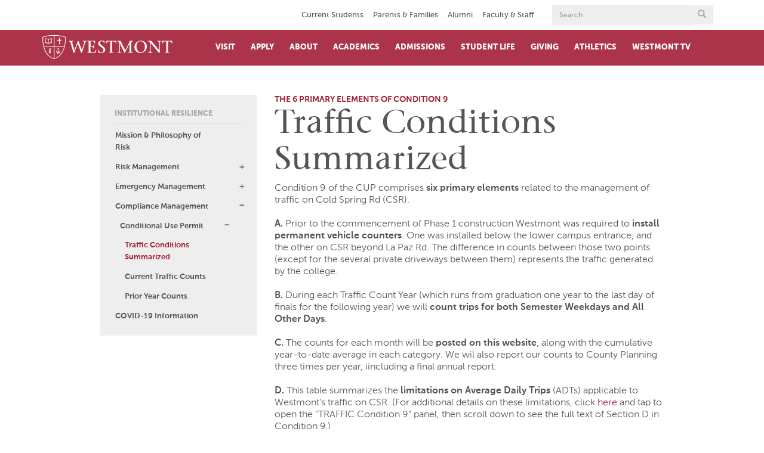

--- FILE ---
content_type: text/html; charset=UTF-8
request_url: https://www.westmont.edu/institutional-resilience/compliance-management/conditional-use-permit/traffic-conditions-summarized
body_size: 16423
content:
<!DOCTYPE html>
<html  lang="en" dir="ltr" prefix="content: http://purl.org/rss/1.0/modules/content/  dc: http://purl.org/dc/terms/  foaf: http://xmlns.com/foaf/0.1/  og: http://ogp.me/ns#  rdfs: http://www.w3.org/2000/01/rdf-schema#  schema: http://schema.org/  sioc: http://rdfs.org/sioc/ns#  sioct: http://rdfs.org/sioc/types#  skos: http://www.w3.org/2004/02/skos/core#  xsd: http://www.w3.org/2001/XMLSchema# ">
  <head>
    <meta charset="utf-8" />
<script async src="/sites/default/files/google_analytics/gtag.js?t95nqa"></script>
<script>window.dataLayer = window.dataLayer || [];function gtag(){dataLayer.push(arguments)};gtag("js", new Date());gtag("set", "developer_id.dMDhkMT", true);gtag("config", "UA-3049632-1", {"groups":"default","anonymize_ip":true,"page_placeholder":"PLACEHOLDER_page_path","allow_ad_personalization_signals":false});</script>
<meta name="description" content="Condition 9 of the CUP comprises six primary elements related to the management of traffic on Cold Spring Rd (CSR). A. Prior to the commencement of Phase 1 construction Westmont was required to install permanent vehicle counters. One was installed below the lower campus entrance, and the other on CSR beyond La Paz Rd. The difference in counts between those two points (except for the several private driveways between them) represents the traffic generated by the college." />
<meta name="abstract" content="Condition 9 of the CUP comprises six primary elements related to the management of traffic on Cold Spring Rd (CSR). A. Prior to the commencement of Phase 1 construction Westmont was required to install permanent vehicle counters. One was installed below the lower campus entrance, and the other on CSR beyond La Paz Rd. The difference in counts between those two points (except for the several private driveways between them) represents the traffic generated by the college." />
<link rel="canonical" href="https://www.westmont.edu/institutional-resilience/compliance-management/conditional-use-permit/traffic-conditions-summarized" />
<meta property="og:site_name" content="Westmont College" />
<meta property="og:url" content="https://www.westmont.edu/" />
<meta property="og:title" content="Traffic Conditions Summarized | Westmont College" />
<meta property="place:location:latitude" content="34.4488° N" />
<meta property="place:location:longitude" content="119.6610° W" />
<meta property="og:street_address" content="955 La Paz Rd" />
<meta property="og:locality" content="Santa Barbara" />
<meta property="og:region" content="California" />
<meta property="og:postal_code" content="93108" />
<meta property="og:country_name" content="United States" />
<meta property="og:email" content="admissions@westmont.edu" />
<meta property="og:phone_number" content="805-565-6000" />
<meta name="twitter:site" content="@Westmont" />
<meta name="twitter:title" content="Traffic Conditions Summarized" />
<meta name="google-site-verification" content="YgT6X2ZgWXNAqnP-2WYmQXPKI5feN0vx3jnXBqqZUGM" />
<meta name="Generator" content="Drupal 10 (https://www.drupal.org)" />
<meta name="MobileOptimized" content="width" />
<meta name="HandheldFriendly" content="true" />
<meta name="viewport" content="width=device-width, initial-scale=1.0" />
<link rel="icon" href="/sites/default/files/favicon_1.ico" type="image/vnd.microsoft.icon" />
<link rel="canonical" href="https://www.westmont.edu/institutional-resilience/compliance-management/conditional-use-permit/traffic-conditions-summarized" />
<link rel="shortlink" href="https://www.westmont.edu/node/8056" />
<script src="/sites/default/files/google_tag/westmont/google_tag.script.js?t95nqa" defer></script>

    <title>Traffic Conditions Summarized | Westmont College</title>
    <link rel="stylesheet" media="all" href="/core/modules/system/css/components/align.module.css?t95nqa" />
<link rel="stylesheet" media="all" href="/core/modules/system/css/components/fieldgroup.module.css?t95nqa" />
<link rel="stylesheet" media="all" href="/core/modules/system/css/components/container-inline.module.css?t95nqa" />
<link rel="stylesheet" media="all" href="/core/modules/system/css/components/clearfix.module.css?t95nqa" />
<link rel="stylesheet" media="all" href="/core/modules/system/css/components/details.module.css?t95nqa" />
<link rel="stylesheet" media="all" href="/core/modules/system/css/components/hidden.module.css?t95nqa" />
<link rel="stylesheet" media="all" href="/core/modules/system/css/components/item-list.module.css?t95nqa" />
<link rel="stylesheet" media="all" href="/core/modules/system/css/components/js.module.css?t95nqa" />
<link rel="stylesheet" media="all" href="/core/modules/system/css/components/nowrap.module.css?t95nqa" />
<link rel="stylesheet" media="all" href="/core/modules/system/css/components/position-container.module.css?t95nqa" />
<link rel="stylesheet" media="all" href="/core/modules/system/css/components/reset-appearance.module.css?t95nqa" />
<link rel="stylesheet" media="all" href="/core/modules/system/css/components/resize.module.css?t95nqa" />
<link rel="stylesheet" media="all" href="/core/modules/system/css/components/system-status-counter.css?t95nqa" />
<link rel="stylesheet" media="all" href="/core/modules/system/css/components/system-status-report-counters.css?t95nqa" />
<link rel="stylesheet" media="all" href="/core/modules/system/css/components/system-status-report-general-info.css?t95nqa" />
<link rel="stylesheet" media="all" href="/core/modules/system/css/components/tablesort.module.css?t95nqa" />
<link rel="stylesheet" media="all" href="/modules/contrib/paragraphs/css/paragraphs.unpublished.css?t95nqa" />
<link rel="stylesheet" media="all" href="https://cdn.jsdelivr.net/npm/entreprise7pro-bootstrap@3.4.8/dist/css/bootstrap.css" integrity="sha256-3p/H8uQndDeQADwalAGPYNGwk6732TJRjYcY05O81og=" crossorigin="anonymous" />
<link rel="stylesheet" media="all" href="https://cdn.jsdelivr.net/npm/@unicorn-fail/drupal-bootstrap-styles@0.0.2/dist/3.1.1/7.x-3.x/drupal-bootstrap.css" integrity="sha512-ys0R7vWvMqi0PjJvf7827YdAhjeAfzLA3DHX0gE/sPUYqbN/sxO6JFzZLvc/wazhj5utAy7rECg1qXQKIEZOfA==" crossorigin="anonymous" />
<link rel="stylesheet" media="all" href="https://cdn.jsdelivr.net/npm/@unicorn-fail/drupal-bootstrap-styles@0.0.2/dist/3.1.1/8.x-3.x/drupal-bootstrap.css" integrity="sha512-ixuOBF5SPFLXivQ0U4/J9sQbZ7ZjmBzciWMBNUEudf6sUJ6ph2zwkpFkoUrB0oUy37lxP4byyHasSpA4rZJSKg==" crossorigin="anonymous" />
<link rel="stylesheet" media="all" href="https://cdn.jsdelivr.net/npm/@unicorn-fail/drupal-bootstrap-styles@0.0.2/dist/3.2.0/7.x-3.x/drupal-bootstrap.css" integrity="sha512-MiCziWBODHzeWsTWg4TMsfyWWoMltpBKnf5Pf5QUH9CXKIVeGpEsHZZ4NiWaJdgqpDzU/ahNWaW80U1ZX99eKw==" crossorigin="anonymous" />
<link rel="stylesheet" media="all" href="https://cdn.jsdelivr.net/npm/@unicorn-fail/drupal-bootstrap-styles@0.0.2/dist/3.2.0/8.x-3.x/drupal-bootstrap.css" integrity="sha512-US+XMOdYSqB2lE8RSbDjBb/r6eTTAv7ydpztf8B7hIWSlwvzQDdaAGun5M4a6GRjCz+BIZ6G43l+UolR+gfLFQ==" crossorigin="anonymous" />
<link rel="stylesheet" media="all" href="https://cdn.jsdelivr.net/npm/@unicorn-fail/drupal-bootstrap-styles@0.0.2/dist/3.3.1/7.x-3.x/drupal-bootstrap.css" integrity="sha512-3gQUt+MI1o8v7eEveRmZzYx6fsIUJ6bRfBLMaUTzdmNQ/1vTWLpNPf13Tcrf7gQ9iHy9A9QjXKxRGoXEeiQnPA==" crossorigin="anonymous" />
<link rel="stylesheet" media="all" href="https://cdn.jsdelivr.net/npm/@unicorn-fail/drupal-bootstrap-styles@0.0.2/dist/3.3.1/8.x-3.x/drupal-bootstrap.css" integrity="sha512-AwNfHm/YKv4l+2rhi0JPat+4xVObtH6WDxFpUnGXkkNEds3OSnCNBSL9Ygd/jQj1QkmHgod9F5seqLErhbQ6/Q==" crossorigin="anonymous" />
<link rel="stylesheet" media="all" href="https://cdn.jsdelivr.net/npm/@unicorn-fail/drupal-bootstrap-styles@0.0.2/dist/3.4.0/8.x-3.x/drupal-bootstrap.css" integrity="sha512-j4mdyNbQqqp+6Q/HtootpbGoc2ZX0C/ktbXnauPFEz7A457PB6le79qasOBVcrSrOBtGAm0aVU2SOKFzBl6RhA==" crossorigin="anonymous" />
<link rel="stylesheet" media="all" href="/themes/custom/westmont_subtheme/libraries/fresco/fresco.css?t95nqa" />
<link rel="stylesheet" media="all" href="/themes/custom/westmont_subtheme/dist/css/style.css?t95nqa" />

    
  </head>
  <body class="path-node page-node-type-basic-page-with-sidebar has-glyphicons">
    <noscript><iframe src="https://www.googletagmanager.com/ns.html?id=GTM-M2Q5KM32" height="0" width="0" style="display:none;visibility:hidden"></iframe></noscript><noscript><img src="https://www.facebook.com/tr?id=1261730167197273&amp;ev=PageView&amp;noscript=1" alt="" height="1" width="1" /></noscript>
      <div class="dialog-off-canvas-main-canvas" data-off-canvas-main-canvas>
    

<header>
	<!--top header -->
	<div id="top-header">

		<div class="container">
			<div class="row">
        <div class="row">
          <a href="#content-region" class="visually-hidden focusable skip-link">
            Skip to main content
          </a>
        </div>
				<div class="col-sm-9">
					<div class="top-navigation">
                          <div class="region region-top-navigation">
    <nav role="navigation" aria-labelledby="block-topnavigation-menu" id="block-topnavigation" data-block-plugin-id="system_menu_block:top-navigation" class="audience-menu">
            
      <h2 class="visually-hidden" id="block-topnavigation-menu">Top navigation</h2>
    
      
              <ul class="level-0">
                            <li class="expanded dropdown">
        <a href="/current-students" data-drupal-link-system-path="node/5041">Current Students</a>
                  </li>
                        <li class="expanded dropdown">
        <a href="/parents-families" data-drupal-link-system-path="node/7741">Parents &amp; Families </a>
                  </li>
                        <li class="expanded dropdown">
        <a href="/alumni" title="Alumni" data-drupal-link-system-path="node/23554">Alumni</a>
                  </li>
                        <li class="expanded dropdown">
        <a href="/faculty-and-staff" data-drupal-link-system-path="node/5076">Faculty &amp; Staff</a>
                  </li>
        </ul>
  




  </nav>

  </div>

					</div>
				</div>
				<!-- search form -->
				<div class="col-sm-3">
					


<!-- search form -->
<form action="/search" method="get">
	<div class="input-group head-search-width" style="-webkit-tap-highlight-color: transparent;">
		<label class="visually-hidden" for="form-33">Search</label>
		<input type="hidden" name="as_sitesearch" value=""/>
		<input type="hidden" name="cx" value="011120113627360861542:wxh7b-w7lqq" />
		<input type="hidden" name="cof" value="FORID:11" />
		<input type="hidden" name="ie" value="UTF-8" />
		<input class="form-control" name="q" style="-webkit-tap-highlight-color: transparent;" type="text" placeholder="Search" id="form-33">
		<div class="input-group-btn">
			<button class="btn" type="submit" aria-label="Submit search form button">
				<span class="hide">Search Button</span><span class="glyphicon glyphicon-search"></span>
			</button>
		</div>
	</div>
</form>

				</div>
			</div>
		</div>
	</div>
    <!-- /top header-->
    <!--main header-->
    <div id="main-header">
    	<div class="container">
    		<div class="row">
    			<div class="col-xs-2 visible-xs-block">
					<a href="#search" title="search" aria-label="search" id="search">
						<span class="glyphicon glyphicon-search"></span>
					</a>
				</div>
				<div class="col-sm-3 col-xs-8">
                    <!-- LOGO AND LINK TO HOMEPAGE -->
					<a href="/" title="home" id="home-logo-link" aria-label="Home">
						<svg id="header-logo" xmlns="http://www.w3.org/2000/svg" x="0px" y="0px" width="276px" height="50.6px" viewBox="82.5 421.2 276 50.6" enable-background="new 82.5 421.2 276 50.6">
							<path d="M148.5,434.2c-2.3,0-3.1,0.9-2.4,3.4l4.3,15.5h0.1l7.3-19.6h1.4l7.1,19.3h0.1c1.6-5.1,3.1-10.2,4.7-15.3c0.7-2.2,0.1-3.3-2.9-3.4v-0.9h8v0.9c-1.5,0.2-2.7,1.3-3,2.8l-6.7,21.6h-1.7l-7.3-19.6l-7.2,19.7h-1.8l-5.5-19.4c-1-3.5-2.2-5-4.1-5v-1h9.7L148.5,434.2L148.5,434.2z"></path>
							<path d="M177.7,457.6c3.3-0.4,3.1-0.2,3.1-3.6v-16.3c0-3.4,0.1-3.2-3.1-3.6v-0.9h16.5v5.8h-0.9c-0.4-2.7-1.1-4.7-3.7-4.7h-4.9v10.4h3c2.3,0,3.3-0.9,3.3-3.1h0.9v7.7h-1c-0.1-2.1-0.9-3.4-3.3-3.4h-3v8.2c0,3.1,1.4,3.3,4.7,3.3c5.3,0,5-1.5,6.7-5.3h0.9l-1.1,6.5h-18.1V457.6z"></path>
							<path d="M213.3,438.6c-0.3-2.5-1.7-4.6-4.6-4.6c-2-0.2-3.8,1.2-4,3.1c0,0.2,0,0.4,0,0.7c0,2.5,2.5,4.1,6.1,6.8c3.8,2.9,5.1,4.7,5.1,7.7c0,4.3-4.4,6.7-8.8,6.7c-2.1,0-4.2-0.4-6.2-1.2c-0.2-0.1-0.3-0.3-0.2-0.5v-5.2h0.9c0,3.1,2.5,5.6,5.6,5.6c0.1,0,0.1,0,0.2,0c2.5,0.1,4.6-1.9,4.7-4.5c0,0,0-0.1,0-0.1c0-2.4-1.3-4.3-6.7-7.8c-2-1.3-4.4-2.7-4.4-6.7c0-3.3,3.6-5.8,7.8-5.8c1.7,0,3.4,0.2,5.1,0.7c0.2,0,0.3,0.2,0.2,0.4v4.7H213.3L213.3,438.6z"></path>
							<path d="M230.4,454c0,3.4-0.2,3.2,3.1,3.6v0.9h-10v-0.9c3.3-0.4,3.1-0.2,3.1-3.6v-19.6h-3.3c-3.1,0-3.9,2-5.1,4.4h-0.9l1-5.5h20.3l1,5.5h-0.9c-1.2-2.4-1.9-4.4-5.1-4.4h-3.3V454L230.4,454z"></path>
							<path d="M349,454c0,3.4-0.2,3.2,3.1,3.6v0.9h-10v-0.9c3.3-0.4,3.1-0.2,3.1-3.6v-19.6H342c-3.1,0-3.9,2-5.1,4.4H336l1-5.5h20.3l1,5.5h-1c-1.2-2.4-1.9-4.4-5.1-4.4H349V454z"></path>
							<path d="M246.8,439L246.8,439l-0.1,14.7c0,0.7,0.1,1.3,0.2,2c0.2,1.3,1.4,1.8,3.1,2v0.9h-8.1v-1c1.7-0.2,2.9-0.7,3.1-2c0.1-0.6,0.2-1.3,0.2-2v-16.5c-0.7-1.8-2.3-3-4.2-3.1v-0.9h7.1l10.1,20.2l10.4-20.2h6.2v0.9c-2.6,0-3.6,1.4-3.6,3.7V454c0,3.4-0.1,3.2,3.1,3.6v0.9h-10v-0.9c3.3-0.4,3.1-0.2,3.1-3.6v-15.2h-0.1l-9.8,19.9h-0.9L246.8,439z"></path>
							<path d="M299.8,446.2c0-8.6-4.7-12.2-9.1-12.2c-6.2,0-8.7,5.5-8.7,10.4c0,8.8,4.5,13.2,9.2,13.2C297.9,457.7,299.8,451.1,299.8,446.2 M277.7,446.4c0-7.5,6-13.5,13.4-13.6c0.1,0,0.3,0,0.4,0c6.9,0,12.5,5.5,12.6,12.4c0.1,7.5-5.9,13.7-13.4,13.9c-0.2,0-0.3,0-0.5,0c-6.9,0-12.5-5.5-12.5-12.4C277.7,446.5,277.7,446.5,277.7,446.4"></path>
							<path d="M329.5,458.5c-5.8-6.8-11.7-13.9-17.6-20.9v16c0,0.7,0.1,1.3,0.2,2c0.2,1.3,1.4,1.8,3.8,2v0.9H307v-1c1.7-0.2,2.9-0.7,3.1-2c0.1-0.6,0.2-1.3,0.2-2v-17c-0.9-1.5-2.5-2.4-4.2-2.5v-0.9h7.2c5.4,6.5,11,13.2,16.4,19.8h0.1v-14.9c0-0.7-0.1-1.3-0.2-2c-0.2-1.3-1.4-1.8-3.8-2v-0.9h8.9v0.9c-1.7,0.2-2.9,0.7-3.1,2c-0.1,0.6-0.2,1.3-0.2,2v20.5H329.5L329.5,458.5z"></path>
							<path d="M117,450l1-0.9h-1.4l-0.6-1.3l-0.7,1.3H114l1,0.9l-0.2,1.4l1.2-0.7l1.2,0.7L117,450z M113.3,459.6c0.1,0.3,0.2,0.5,0.2,0.8c1.7-0.5,3.4-0.5,5.1,0l0.2-0.8C117,459,115.1,459,113.3,459.6 M111.2,453.5l1.7,5l0.1,0.3c1.9-0.5,4-0.5,5.9,0l0.1-0.3l0,0l1.8-5l0,0l-1.6,0.2c0,0,0.1,3.1-1.4,3.1c-0.5,0-0.9-0.4-1-0.9c-0.1-0.5-0.2-0.9-0.2-1.4c0-0.8,0-1.5,0.1-2.3h-1.4c0.1,0.8,0.1,1.5,0,2.3c0,0.5-0.1,0.9-0.2,1.4c-0.1,0.5-0.5,0.9-1,1c-1.5,0-1.4-3.1-1.4-3.1L111.2,453.5z M100.9,457h-4.4l0.7,1.1l0.5,0.4l0.6,2.4h0.8l0.5-2.4l0.6-0.4L100.9,457z M97.5,448.8c0.9,1.1-2.7,2.2-0.8,5.1C95.9,451.8,99.3,449.9,97.5,448.8 M99.2,452.8c2.5-4.1-0.6-4.4-0.6-4.4c0.9,0.4,0.6,1.2-0.5,3.1c-0.7,1-0.8,2.3-0.3,3.4h0.6C98.5,454.1,98.7,453.4,99.2,452.8 M100.4,454.3c1.6-2.2,0.4-3.4,0.4-3.4c0.1,0.7,0,1.1-1.1,2.7c-0.3,0.4-0.5,0.8-0.5,1.2h0.8L100.4,454.3 M101.2,455.5h-5.1v0.7h5.1L101.2,455.5L101.2,455.5z M101.4,436.3c-1,0-4.2,0.5-5.4,2.8v-7.2c0-0.6,1.3-2.8,5.4-3V436.3L101.4,436.3z M95.1,439c-1.2-2.2-4.4-2.6-5.4-2.8v-7.4c4.1,0.1,5.4,2.3,5.4,3v7.1V439z M102.6,437.8v-9.2h-0.5v-0.7h-0.4c-3.4,0-5.4,1.4-6.2,2.6c-0.8-1.2-2.7-2.6-6.2-2.6H89v0.7h-0.5v9.1c2.2,0,4.4,0.6,6.2,1.9c0.2,0.2,0.5,0.3,0.8,0.2c0.3,0,0.6-0.1,0.8-0.2c1.8-1.3,4-1.9,6.3-1.9 M122.5,432.8l0.7,0.5v-2.8l-0.7,0.5h-2.9V428l0.5-0.7h-2.7l0.5,0.7v3.1H115l-0.7-0.5v2.7l0.7-0.5h3v6.9l-0.5,0.7h2.7l-0.5-0.7v-6.9L122.5,432.8L122.5,432.8z M130.9,425.9c0.1,6.1-0.6,12.2-1.8,18.2h-21v-21.7C122.4,422.5,129.4,425.2,130.9,425.9 M84,426c1.6-0.8,8.7-3.5,22.9-3.6v21.7H85.8C84.5,438.1,83.9,432,84,426 M86.1,445.3h20.8v25.2C98.9,467.9,90.1,461.3,86.1,445.3 M108.1,470.4v-25.1h20.8C124.9,461.3,116,467.8,108.1,470.4 M132.2,425.6v-0.4l-0.4-0.2c-1.3-0.6-8.4-3.9-24.4-3.9c-16,0-23.1,3.2-24.4,3.9l-0.3,0.2v0.4c0,32.2,13.3,42.9,24.5,46.2h0.2h0.2C118.8,468.5,132.2,457.8,132.2,425.6"></path> </svg>
					</a>
				</div>
				<div class="visible-xs-block col-xs-2 text-right">
					<a href="#menu" title="menu" aria-label="menu" id="menu">
						<span class="glyphicon glyphicon-menu-hamburger"></span>
					</a>
				</div>
				<!-- MAIN NAVIGATION -->
				<div class="col-sm-9 main-navigation">
					  <div class="region region-navigation-collapsible">
    



<nav role="navigation" aria-labelledby="block-footerquicklinks-menu" id="block-footerquicklinks" data-block-plugin-id="system_menu_block:footer-links-menu">
            
      <h2 class="visually-hidden" id="block-footerquicklinks-menu">Footer quick links</h2>
    

        
              <nav class="button-menu quick-menu">
        <ul class="button-menu quick-menu">
                    <li>
          <a href="https://westmont.tfaforms.net/4652091" title="Request Info" class="btn btn-default">Request Info</a>
                  </li>
              <li>
          <a href="https://www.westmont.edu/visit" class="btn btn-default">Plan a Visit</a>
                  </li>
              <li>
          <a href="/admissions-aid/apply-westmont" title="Apply to Westmont" class="btn btn-default" data-drupal-link-system-path="node/5951">Apply Now</a>
                  </li>
              <li>
          <a href="https://www.westmont.edu/confirm" class="btn btn-default">Confirm Your Spot</a>
                  </li>
            </ul>
    </nav>
  


  </nav>

<nav role="navigation" aria-labelledby="" id="block-siteheadermenu" data-block-plugin-id="system_menu_block:main" class="main-nav">
            
      <h2 class="visually-hidden">Site Header Menu</h2>
    
       
	
						<ul class="menu nav navbar-nav menu-level-0">
										
		<li class="expanded menu-level-0 item-below-0">
			<a title="Visit" href="https://www.westmont.edu/visit">Visit</a>
		</li>


						
		<li class="expanded menu-level-0 item-below-0">
			<a title="Apply" href="https://www.westmont.edu/admissions-aid/apply-westmont">Apply</a>
		</li>


										<li class="expanded menu-level-0 item-below-12">
				<a href="/about">About</a>
				<a href="#" class="btn" aria-label="open menu"><span class="glyphicon"></span></a>
				<!-- drop down menu -->
				<div class="drop-down">
					<div class="container">
						<div class="row">
							<div class="col-sm-8">
								<!-- second level menu items -->
									
						<ul class="menu menu-level-0 dropdown-menuX">
										
		<li class="expanded menu-level-1 item-below-0">
			<a title="Campus Map " href="https://www.westmont.edu/westmont-campus-map">Campus Map </a>
		</li>


						
		<li class="expanded menu-level-1 item-below-0">
			<a title="College Profile" href="/about/college-profile">College Profile</a>
		</li>


						
		<li class="expanded menu-level-1 item-below-0">
			<a title="Community Commitments" href="/about/community-commitments">Community Commitments</a>
		</li>


						
		<li class="expanded menu-level-1 item-below-0">
			<a title="Diversity Commitments" href="https://www.westmont.edu/diversity-commitments">Diversity Commitments</a>
		</li>


						
		<li class="expanded menu-level-1 item-below-0">
			<a title="History of Westmont" href="/about/history">History of Westmont</a>
		</li>


						
		<li class="expanded menu-level-1 item-below-0">
			<a title="Institutes &amp; Centers" href="/about/institutes-and-centers">Institutes &amp; Centers</a>
		</li>


						
		<li class="expanded menu-level-1 item-below-0">
			<a title="Leadership" href="/about/leadership">Leadership</a>
		</li>


						
		<li class="expanded menu-level-1 item-below-0">
			<a title="News" href="https://westmont.edu/news">News</a>
		</li>


						
		<li class="expanded menu-level-1 item-below-0">
			<a title="Gaede Institute for the Liberal Arts" href="/gaede-institute">Gaede Institute for the Liberal Arts</a>
		</li>


						
		<li class="expanded menu-level-1 item-below-0">
			<a title="Ridley-Tree Museum of Art" href="/museum">Ridley-Tree Museum of Art</a>
		</li>


						
		<li class="expanded menu-level-1 item-below-0">
			<a title="Westmont Magazine" href="/magazine">Westmont Magazine</a>
		</li>


						
			<!-- button menu -->
			<nav class="button-menu">
				<ul>
											<li class="expanded menu-level-1 item-below-3">
						<a class="btn btn-default" title="Request Info" href="https://westmont.tfaforms.net/4652091">Request Info</a>
					</li>
										<li class="expanded menu-level-1 item-below-3">
						<a class="btn btn-default" title="Plan a Visit" href="https://www.westmont.edu/visit">Plan a Visit</a>
					</li>
										<li class="expanded menu-level-1 item-below-3">
						<a class="btn btn-default" title="Apply Now" href="/admissions-aid/apply-westmont">Apply Now</a>
					</li>
							</ul>
		</nav>

	
</ul>


							</div>
							<!-- green buttons set -->
							<div class="col-sm-4 hidden-xs">
								<!-- this area is populated by javascript -->
							</div>
						</div>
					</div>
				</div>
			</li>
		
										<li class="expanded menu-level-0 item-below-10">
				<a href="/academics">Academics</a>
				<a href="#" class="btn" aria-label="open menu"><span class="glyphicon"></span></a>
				<!-- drop down menu -->
				<div class="drop-down">
					<div class="container">
						<div class="row">
							<div class="col-sm-8">
								<!-- second level menu items -->
									
						<ul class="menu menu-level-0 dropdown-menuX">
										
		<li class="expanded menu-level-1 item-below-0">
			<a title="Academic Services" href="/academics/academic-services">Academic Services</a>
		</li>


						
		<li class="expanded menu-level-1 item-below-0">
			<a title="Augustinian Scholars Program" href="https://www.westmont.edu/augustinian-scholars-program">Augustinian Scholars Program</a>
		</li>


						
		<li class="expanded menu-level-1 item-below-0">
			<a title="Academic Opportunities" href="/academics/experience-opportunities">Academic Opportunities</a>
		</li>


						
		<li class="expanded menu-level-1 item-below-0">
			<a title="Majors and Programs" href="https://www.westmont.edu/academics">Majors and Programs</a>
		</li>


						
		<li class="expanded menu-level-1 item-below-0">
			<a title="Global Education" href="https://www.westmont.edu/study-abroad/global-programs-glance">Global Education</a>
		</li>


						
		<li class="expanded menu-level-1 item-below-0">
			<a title="Office of the Provost" href="https://www.westmont.edu/office-provost">Office of the Provost</a>
		</li>


						
		<li class="expanded menu-level-1 item-below-0">
			<a title="Outcomes" href="/career-resource-center/outcomes">Outcomes</a>
		</li>


						
		<li class="expanded menu-level-1 item-below-0">
			<a title="Research" href="https://www.westmont.edu/research">Research</a>
		</li>


						
		<li class="expanded menu-level-1 item-below-0">
			<a title="Voskuyl Library" href="/library">Voskuyl Library</a>
		</li>


						
			<!-- button menu -->
			<nav class="button-menu">
				<ul>
											<li class="expanded menu-level-1 item-below-2">
						<a class="btn btn-default" title="Request Info" href="https://westmont.tfaforms.net/4652091">Request Info</a>
					</li>
										<li class="expanded menu-level-1 item-below-2">
						<a class="btn btn-default" title="Plan a Visit" href="https://www.westmont.edu/visit">Plan a Visit</a>
					</li>
							</ul>
		</nav>

	
</ul>


							</div>
							<!-- green buttons set -->
							<div class="col-sm-4 hidden-xs">
								<!-- this area is populated by javascript -->
							</div>
						</div>
					</div>
				</div>
			</li>
		
										<li class="expanded menu-level-0 item-below-11">
				<a href="/admissions">Admissions</a>
				<a href="#" class="btn" aria-label="open menu"><span class="glyphicon"></span></a>
				<!-- drop down menu -->
				<div class="drop-down">
					<div class="container">
						<div class="row">
							<div class="col-sm-8">
								<!-- second level menu items -->
									
						<ul class="menu menu-level-0 dropdown-menuX">
										
		<li class="expanded menu-level-1 item-below-0">
			<a title="Prospective Students" href="https://www.westmont.edu/admissions">Prospective Students</a>
		</li>


						
		<li class="expanded menu-level-1 item-below-0">
			<a title="First-Year Students" href="/admissions-aid/first-year-students">First-Year Students</a>
		</li>


						
		<li class="expanded menu-level-1 item-below-0">
			<a title="Transfer Students" href="/admissions-aid/transfer-students">Transfer Students</a>
		</li>


						
		<li class="expanded menu-level-1 item-below-0">
			<a title="International Students" href="/admissions/international-students">International Students</a>
		</li>


						
		<li class="expanded menu-level-1 item-below-0">
			<a title="Nursing Students" href="https://www.westmont.edu/nursing">Nursing Students</a>
		</li>


						
		<li class="expanded menu-level-1 item-below-0">
			<a title="Visit Westmont" href="https://www.westmont.edu/visit">Visit Westmont</a>
		</li>


						
		<li class="expanded menu-level-1 item-below-0">
			<a title="Student Financial Services" href="/student-financial-services">Student Financial Services</a>
		</li>


						
		<li class="expanded menu-level-1 item-below-0">
			<a title="Prospective Parents" href="https://www.westmont.edu/admissions-aid/prospective-parents">Prospective Parents</a>
		</li>


						
		<li class="expanded menu-level-1 item-below-0">
			<a title="Meet your Counselor" href="/admissions/meet-your-counselor">Meet your Counselor</a>
		</li>


						
		<li class="expanded menu-level-1 item-below-0">
			<a title="Confirm your Place" href="https://westmont.edu/confirm">Confirm your Place</a>
		</li>


						
			<!-- button menu -->
			<nav class="button-menu">
				<ul>
											<li class="expanded menu-level-1 item-below-3">
						<a class="btn btn-default" title="Request Info" href="https://westmont.tfaforms.net/4652091">Request Info</a>
					</li>
										<li class="expanded menu-level-1 item-below-3">
						<a class="btn btn-default" title="Plan a Visit" href="https://www.westmont.edu/visit">Plan a Visit</a>
					</li>
										<li class="expanded menu-level-1 item-below-3">
						<a class="btn btn-default" title="Apply Now" href="/admissions-aid/apply-westmont">Apply Now</a>
					</li>
							</ul>
		</nav>

	
</ul>


							</div>
							<!-- green buttons set -->
							<div class="col-sm-4 hidden-xs">
								<!-- this area is populated by javascript -->
							</div>
						</div>
					</div>
				</div>
			</li>
		
										<li class="expanded menu-level-0 item-below-8">
				<a href="/student-life">Student Life</a>
				<a href="#" class="btn" aria-label="open menu"><span class="glyphicon"></span></a>
				<!-- drop down menu -->
				<div class="drop-down">
					<div class="container">
						<div class="row">
							<div class="col-sm-8">
								<!-- second level menu items -->
									
						<ul class="menu menu-level-0 dropdown-menuX">
										
		<li class="expanded menu-level-1 item-below-0">
			<a title="CATLab" href="https://www.westmont.edu/center-applied-technology">CATLab</a>
		</li>


						
		<li class="expanded menu-level-1 item-below-0">
			<a title="Living on Campus" href="/student-life/living-campus">Living on Campus</a>
		</li>


						
		<li class="expanded menu-level-1 item-below-0">
			<a title="On Campus Activities" href="/student-life/campus-activities">On Campus Activities</a>
		</li>


						
		<li class="expanded menu-level-1 item-below-0">
			<a title="Off Campus Activities" href="/student-life/campus-activities-0">Off Campus Activities</a>
		</li>


						
		<li class="expanded menu-level-1 item-below-0">
			<a title="Our Commitment to Diversity" href="https://www.westmont.edu/dojustice_micah6">Our Commitment to Diversity</a>
		</li>


						
		<li class="expanded menu-level-1 item-below-0">
			<a title="Ministries" href="/student-life/ministries">Ministries</a>
		</li>


						
		<li class="expanded menu-level-1 item-below-0">
			<a title="Chapel" href="https://www.westmont.edu/student-life/chapel">Chapel</a>
		</li>


						
			<!-- button menu -->
			<nav class="button-menu">
				<ul>
											<li class="expanded menu-level-1 item-below-3">
						<a class="btn btn-default" title="Request Info" href="https://westmont.tfaforms.net/4652091">Request Info</a>
					</li>
										<li class="expanded menu-level-1 item-below-3">
						<a class="btn btn-default" title="Plan a Visit" href="https://www.westmont.edu/visit">Plan a Visit</a>
					</li>
										<li class="expanded menu-level-1 item-below-3">
						<a class="btn btn-default" title="Apply Now" href="/admissions-aid/apply-westmont">Apply Now</a>
					</li>
							</ul>
		</nav>

	
</ul>


							</div>
							<!-- green buttons set -->
							<div class="col-sm-4 hidden-xs">
								<!-- this area is populated by javascript -->
							</div>
						</div>
					</div>
				</div>
			</li>
		
										<li class="expanded menu-level-0 item-below-6">
				<a href="/giving">Giving</a>
				<a href="#" class="btn" aria-label="open menu"><span class="glyphicon"></span></a>
				<!-- drop down menu -->
				<div class="drop-down">
					<div class="container">
						<div class="row">
							<div class="col-sm-8">
								<!-- second level menu items -->
									
						<ul class="menu menu-level-0 dropdown-menuX">
										
		<li class="expanded menu-level-1 item-below-0">
			<a title="Why Give?" href="/giving/why-give">Why Give?</a>
		</li>


						
		<li class="expanded menu-level-1 item-below-0">
			<a title="Where to Give" href="/giving/where-give">Where to Give</a>
		</li>


						
		<li class="expanded menu-level-1 item-below-0">
			<a title="How to Give" href="/giving/how-give">How to Give</a>
		</li>


						
		<li class="expanded menu-level-1 item-below-0">
			<a title="Giving Societies" href="/giving/giving-societies">Giving Societies</a>
		</li>


						
		<li class="expanded menu-level-1 item-below-0">
			<a title="Contact Us" href="/giving/contact-us">Contact Us</a>
		</li>


						
			<!-- button menu -->
			<nav class="button-menu">
				<ul>
											<li class="expanded menu-level-1 item-below-1">
						<a class="btn btn-default" title="Give Today" href="https://westmont.tfaforms.net/4651929">Give Today</a>
					</li>
							</ul>
		</nav>

	
</ul>


							</div>
							<!-- green buttons set -->
							<div class="col-sm-4 hidden-xs">
								<!-- this area is populated by javascript -->
							</div>
						</div>
					</div>
				</div>
			</li>
		
						
		<li class="expanded menu-level-0 item-below-0">
			<a title="Athletics" href="/athletics">Athletics</a>
		</li>


						
		<li class="expanded menu-level-0 item-below-0">
			<a title="Westmont TV" href="https://www.youtube.com/@WestmontTV">Westmont TV</a>
		</li>


</ul>






  </nav>

  </div>

					<!-- BUTTON MENU -->
				</div>
    		</div>
    		<!-- search form mobile only -->
    		<div class="row">
				<div class="col-xs-12">
					


<!-- search form -->
<form action="/search" method="get">
	<div class="input-group head-search-width" style="-webkit-tap-highlight-color: transparent;">
		<label class="visually-hidden" for="form-16">Search</label>
		<input type="hidden" name="as_sitesearch" value=""/>
		<input type="hidden" name="cx" value="011120113627360861542:wxh7b-w7lqq" />
		<input type="hidden" name="cof" value="FORID:11" />
		<input type="hidden" name="ie" value="UTF-8" />
		<input class="form-control" name="q" style="-webkit-tap-highlight-color: transparent;" type="text" placeholder="Search" id="form-16">
		<div class="input-group-btn">
			<button class="btn" type="submit" aria-label="Submit search form button">
				<span class="hide">Search Button</span><span class="glyphicon glyphicon-search"></span>
			</button>
		</div>
	</div>
</form>
				</div>
			</div>
    		<!-- /search form mobile only -->
    	</div>
    </div>
    <!-- /main header-->
</header>



  <main>
    <div class="container-x">

            <div class="row-x">
                              <div class="col-sm-12x" role="heading">
                <div class="region region-header">
    <div data-drupal-messages-fallback class="hidden"></div>

  </div>

            </div>
                        </div>

           
                 
      
                
                
                
                                      
                  
                          <a id="main-content"></a>
            <div class="region region-content">
      <article class="node node--type-basic_page_with_sidebar node--view-mode-full clearfix node--promoted">
  
    

  <div>
    
<div class="basic-template">
      <div class="block-region-hero"></div>
  	<div class="container column-container">
		<div class="row ">
		<!-- sidebar -->
					<div class="col-sm-4 col-md-3 col-md-offset-1 ">
				<div class="sidebar-region">
					<div class="block-region-sidebar"><section data-block-plugin-id="entity_field:node:field_menu_to_display" class="block block-ctools-block block-entity-fieldnodefield-menu-to-display clearfix">
  
    

      

            <div class="field field--name-field-menu-to-display field--type-entity-reference-revisions field--label-hidden field--item"><nav class="sidenav">
	



		
		
						
						
			
				<ul>

			
			
				
				<li class="is-active">
					<a href="/institutional-resilience" data-drupal-link-system-path="node/3871">Institutional Resilience</a>

									
		
		
						
						
			
				
				<a title="toggle children" role="button" data-toggle="collapse" href="#institutional-resilience-1-1" aria-controls="institutional-resilience-1-1" aria-label="toggle items" aria-expanded="false" class="btn "><span class="glyphicon"></span></a>

				
				<ul class="collapse in" id="institutional-resilience-1-1">

			
			
				
				<li>
					<a href="/institutional-resilience/mission-philosophy-risk" data-drupal-link-system-path="node/3906">Mission &amp; Philosophy of Risk</a>

				
				</li>

			
				
				<li>
					<a href="/institutional-resilience/risk-management" data-drupal-link-system-path="node/5531">Risk Management</a>

									
		
		
						
						
			
				
				<a title="toggle children" role="button" data-toggle="collapse" href="#risk-management-2-2" aria-controls="risk-management-2-2" aria-label="toggle items" aria-expanded="false" class="btn collapsed"><span class="glyphicon"></span></a>

				
				<ul class="collapse " id="risk-management-2-2">

			
			
				
				<li>
					<a href="/institutional-resilience/risk-management/potters-clay-safety" data-drupal-link-system-path="node/3911">Potter&#039;s Clay Safety</a>

									
		
		
						
						
			
				
				<a title="toggle children" role="button" data-toggle="collapse" href="#potters-clay-safety-1-3" aria-controls="potters-clay-safety-1-3" aria-label="toggle items" aria-expanded="false" class="btn collapsed"><span class="glyphicon"></span></a>

				
				<ul class="collapse " id="potters-clay-safety-1-3">

			
			
				
				<li>
					<a href="/institutional-resilience/risk-management/potters-clay-safety/turmoil-tijuana" data-drupal-link-system-path="node/5971">Turmoil in Tijuana</a>

				
				</li>

			
				
				<li>
					<a href="/institutional-resilience/risk-management/potters-clay-safety/asked-anticipated-questions" data-drupal-link-system-path="node/5966">Asked &amp; Anticipated Questions</a>

				
				</li>

			
				
				<li>
					<a href="/institutional-resilience/risk-management/potters-clay-safety/contact-info-potters-clay" data-drupal-link-system-path="node/5981">Contact Info for Potter&#039;s Clay</a>

				
				</li>

			
				
				<li>
					<a href="/institutional-resilience/risk-management/potters-clay-safety/mapsme-download-instructions" data-drupal-link-system-path="node/21106">Maps.me Download Instructions</a>

				
				</li>

			
			</ul>

		
	
				
				</li>

			
				
				<li>
					<a href="/institutional-resilience/risk-management/insurance" data-drupal-link-system-path="node/3896">Insurance</a>

									
		
		
						
						
			
				
				<a title="toggle children" role="button" data-toggle="collapse" href="#insurance-2-3" aria-controls="insurance-2-3" aria-label="toggle items" aria-expanded="false" class="btn collapsed"><span class="glyphicon"></span></a>

				
				<ul class="collapse " id="insurance-2-3">

			
			
				
				<li>
					<a href="/institutional-resilience/risk-management/insurance/insurance-requirements-certificates" data-drupal-link-system-path="node/3916">Requirements &amp; Certificates</a>

				
				</li>

			
				
				<li>
					<a href="/institutional-resilience/risk-management/insurance/student-insurance-policies" data-drupal-link-system-path="node/3921">Student Policies</a>

				
				</li>

			
				
				<li>
					<a href="/institutional-resilience/risk-management/insurance/travel-program-insurance-students" data-drupal-link-system-path="node/3931">Travel Program Insurance for Students</a>

				
				</li>

			
			</ul>

		
	
				
				</li>

			
				
				<li>
					<a href="/institutional-resilience/risk-management/independent-contractors" data-drupal-link-system-path="node/3891">Independent Contractors</a>

				
				</li>

			
			</ul>

		
	
				
				</li>

			
				
				<li>
					<a href="/institutional-resilience/emergency-management" data-drupal-link-system-path="node/5526">Emergency Management</a>

									
		
		
						
						
			
				
				<a title="toggle children" role="button" data-toggle="collapse" href="#emergency-management-3-2" aria-controls="emergency-management-3-2" aria-label="toggle items" aria-expanded="false" class="btn collapsed"><span class="glyphicon"></span></a>

				
				<ul class="collapse " id="emergency-management-3-2">

			
			
				
				<li>
					<a href="/emergency" data-drupal-link-system-path="node/7926">IMMEDIATE ACTIONS</a>

				
				</li>

			
				
				<li>
					<a href="/institutional-resilience/emergency-management/emergency-planning" data-drupal-link-system-path="node/3886">Emergency Planning</a>

									
		
		
						
						
			
				
				<a title="toggle children" role="button" data-toggle="collapse" href="#emergency-planning-2-3" aria-controls="emergency-planning-2-3" aria-label="toggle items" aria-expanded="false" class="btn collapsed"><span class="glyphicon"></span></a>

				
				<ul class="collapse " id="emergency-planning-2-3">

			
			
				
				<li>
					<a href="/institutional-resilience/emergency-management/emergency-planning/crisis-essentials" data-drupal-link-system-path="node/5986">Crisis Essentials</a>

				
				</li>

			
				
				<li>
					<a href="/institutional-resilience/emergency-management/emergency-planning/emergency-operations-plan" data-drupal-link-system-path="node/7731">Emergency Operations Plan</a>

				
				</li>

			
				
				<li>
					<a href="/institutional-resilience/emergency-management/emergency-planning/westmont-alerts" data-drupal-link-system-path="node/7736">Westmont Alerts</a>

									
		
		
						
						
			
				
				<a title="toggle children" role="button" data-toggle="collapse" href="#westmont-alerts-3-4" aria-controls="westmont-alerts-3-4" aria-label="toggle items" aria-expanded="false" class="btn collapsed"><span class="glyphicon"></span></a>

				
				<ul class="collapse " id="westmont-alerts-3-4">

			
			
				
				<li>
					<a href="/institutional-resilience/emergency-management/emergency-planning/westmont-alerts/notification" data-drupal-link-system-path="node/7981">Notification Methods</a>

				
				</li>

			
			</ul>

		
	
				
				</li>

			
				
				<li>
					<a href="/institutional-resilience/emergency-management/emergency-planning/wildfire-planning" data-drupal-link-system-path="node/7871">Wildfire Planning</a>

				
				</li>

			
				
				<li>
					<a href="/institutional-resilience/emergency-management/emergency-planning/earthquake-planning" data-drupal-link-system-path="node/7881">Earthquake Planning</a>

									
		
		
						
						
			
				
				<a title="toggle children" role="button" data-toggle="collapse" href="#earthquake-planning-5-4" aria-controls="earthquake-planning-5-4" aria-label="toggle items" aria-expanded="false" class="btn collapsed"><span class="glyphicon"></span></a>

				
				<ul class="collapse " id="earthquake-planning-5-4">

			
			
				
				<li>
					<a href="/institutional-resilience/emergency-management/emergency-planning/earthquake-planning/triangle-life" data-drupal-link-system-path="node/7906">Triangle of Life?</a>

				
				</li>

			
			</ul>

		
	
				
				</li>

			
				
				<li>
					<a href="/institutional-resilience/emergency-management/emergency-planning/go-kits" data-drupal-link-system-path="node/7976">Go Kits</a>

				
				</li>

			
			</ul>

		
	
				
				</li>

			
				
				<li>
					<a href="/institutional-resilience/emergency-management/storm-planning-update" data-drupal-link-system-path="node/12131">Storm Planning Update</a>

				
				</li>

			
			</ul>

		
	
				
				</li>

			
				
				<li class="is-active">
					<a href="/institutional-resilience/compliance-management" data-drupal-link-system-path="node/5521">Compliance Management</a>

									
		
		
						
						
			
				
				<a title="toggle children" role="button" data-toggle="collapse" href="#compliance-management-4-2" aria-controls="compliance-management-4-2" aria-label="toggle items" aria-expanded="false" class="btn "><span class="glyphicon"></span></a>

				
				<ul class="collapse in" id="compliance-management-4-2">

			
			
				
				<li class="is-active">
					<a href="/institutional-resilience/compliance-management/cup-overall" data-drupal-link-system-path="node/7326">Conditional Use Permit</a>

									
		
		
						
						
			
				
				<a title="toggle children" role="button" data-toggle="collapse" href="#conditional-use-permit-1-3" aria-controls="conditional-use-permit-1-3" aria-label="toggle items" aria-expanded="false" class="btn "><span class="glyphicon"></span></a>

				
				<ul class="collapse in" id="conditional-use-permit-1-3">

			
			
				
				<li class="is-active">
					<a href="/institutional-resilience/compliance-management/conditional-use-permit/traffic-conditions-summarized" title="The 6 Primary Elements of Condition 9" data-drupal-link-system-path="node/8056" class="is-active" aria-current="page">Traffic Conditions Summarized</a>

				
				</li>

			
				
				<li>
					<a href="/institutional-resilience/compliance-management/conditional-use-permit/current-traffic-counts" data-drupal-link-system-path="node/5876">Current Traffic Counts</a>

				
				</li>

			
				
				<li>
					<a href="/institutional-resilience/compliance-management/conditional-use-permit/prior-year-counts" data-drupal-link-system-path="node/7726">Prior Year Counts</a>

				
				</li>

			
			</ul>

		
	
				
				</li>

			
			</ul>

		
	
				
				</li>

			
				
				<li>
					<a href="/covid-19" data-drupal-link-system-path="node/24568">COVID-19 Information</a>

				
				</li>

			
			</ul>

		
	
				
				</li>

			
			</ul>

		
	


</nav></div>
      
  </section>

</div>
				</div>
			</div>
    		<!-- content -->
					<div class="col-sm-8 col-md-7">
						<div id="content-region">
											<div class="block-region-page-title"><section data-block-plugin-id="entity_field:node:field_basic_sb_hero_image" class="block block-ctools-block block-entity-fieldnodefield-basic-sb-hero-image clearfix">
  
    

      

            <div class="field field--name-field-basic-sb-hero-image field--type-entity-reference-revisions field--label-hidden field--item">


 <h1>
 			<small> The 6 Primary Elements of Condition 9 </small>
		Traffic Conditions Summarized
</h1>

</div>
      
  </section>

<section data-block-plugin-id="entity_field:node:body" class="block block-ctools-block block-entity-fieldnodebody clearfix">
  
    

      

            <div class="field field--name-body field--type-text-with-summary field--label-hidden field--item"><p>Condition 9 of the CUP comprises&nbsp;<strong>six primary elements</strong>&nbsp;related to the management of traffic on Cold Spring Rd (CSR).</p>

<p><strong>A.</strong>&nbsp;Prior to the commencement of Phase 1 construction Westmont was required to<strong>&nbsp;install permanent vehicle counters</strong>. One was installed below the lower campus entrance, and the other on CSR beyond La Paz Rd. The difference in counts between those two points (except for the several private driveways between them) represents the traffic generated by the college.</p>

<p><strong>B.</strong>&nbsp;During each Traffic Count Year (which runs from graduation one year to the last day of finals for the following year) we will&nbsp;<strong>count trips for both Semester Weekdays and All Other Days</strong>.</p>

<p><strong>C.</strong>&nbsp;The counts for each month will be&nbsp;<strong>posted on this website</strong>, along with the cumulative year-to-date average in each category. We wil also report our counts to County Planning three times per year, iincluding a final annual report.</p>

<p><strong>D.</strong>&nbsp;This table summarizes the&nbsp;<strong>limitations on Average Daily Trips</strong>&nbsp;(ADTs) applicable to Westmont's traffic on CSR.&nbsp;(For additional details on these limitations, click&nbsp;<a href="https://www.westmont.edu/institutional-resilience/compliance-management/cup-overall">here</a>&nbsp;and tap to open&nbsp;the "TRAFFIC&nbsp;Condition 9" panel, then scroll down to see the full text of Section D in Condition 9.)</p>

<table>
	<caption>Average Daily Trip Limitations</caption>
	<thead>
		<tr>
			<th>Period Type</th>
			<th>Time Frame</th>
			<th>Limitation</th>
			<th>During Construction</th>
		</tr>
	</thead>
	<tbody>
		<tr>
			<td>&nbsp;</td>
			<td>Initially</td>
			<td>3,418</td>
			<td>3,718</td>
		</tr>
		<tr>
			<td>Semester Weekdays</td>
			<td>Thru Phase 1, Part 1</td>
			<td>3,458</td>
			<td>3,758</td>
		</tr>
		<tr>
			<td>&nbsp;</td>
			<td>After Phase 1 completed</td>
			<td>3,500</td>
			<td>3,800</td>
		</tr>
		<tr>
			<td>All Other Days</td>
			<td>Ongoing</td>
			<td>2,500</td>
			<td>2,650</td>
		</tr>
	</tbody>
</table>

<p><strong>E.</strong>&nbsp;We will not qualify for&nbsp;<strong>approval of our Land Use Permits</strong>&nbsp;unless we have kept traffic below the thresholds for both of the two years preceding our application for the permit--except that for the first phase the time is measured from the start of the data collection.</p>

<p><strong>F.</strong>&nbsp;<strong>Penalties for failing to meet the standards</strong>&nbsp;can include: extension of the required time between construction phases; institution of a Transportation Demand Management program; limitation on the number of parking permits issued; and so on.</p>

<p>Click&nbsp;<a href="https://www.westmont.edu/institutional-resilience/compliance-management/cup-overall">here</a>&nbsp;and tap to open&nbsp;the "TRAFFIC&nbsp;Condition 9" panel&nbsp;to see the full text of Condition 9.</p>
</div>
      
  </section>

</div>
										<!-- content region -->
					<div class="content-region">
						
					</div>
				</div>
			</div>
		</div>
	</div>

	</div>

  </div>
</article>


  </div>

              
                </div>
  </main>



   
    <footer>
		<div id="upper-footer">
    	
			<div class="container">
				<div class="row">
					<div class="col-sm-3 col-lg-2">
						



<nav role="navigation" aria-labelledby="block-westmont-subtheme-footerlinksmenu-menu" id="block-westmont-subtheme-footerlinksmenu" data-block-plugin-id="system_menu_block:footer-links-menu">
            
      <h2 class="visually-hidden" id="block-westmont-subtheme-footerlinksmenu-menu">Footer links menu</h2>
    

        
              <nav class="button-menu quick-menu">
        <ul class="button-menu quick-menu">
                    <li>
          <a href="https://westmont.tfaforms.net/4652091" title="Request Info" class="btn btn-default">Request Info</a>
                  </li>
              <li>
          <a href="https://www.westmont.edu/visit" class="btn btn-default">Plan a Visit</a>
                  </li>
              <li>
          <a href="/admissions-aid/apply-westmont" title="Apply to Westmont" class="btn btn-default" data-drupal-link-system-path="node/5951">Apply Now</a>
                  </li>
              <li>
          <a href="https://www.westmont.edu/confirm" class="btn btn-default">Confirm Your Spot</a>
                  </li>
            </ul>
    </nav>
  


  </nav>

												
					</div>
					<div class="col-sm-4">
						



<nav role="navigation" aria-labelledby="block-westmont-subtheme-footer-menu" id="block-westmont-subtheme-footer" data-block-plugin-id="system_menu_block:footer">
            
      <h2 class="visually-hidden" id="block-westmont-subtheme-footer-menu">Footer Utility menu</h2>
    

        
              <nav class="utility-menu">
        <ul class="utility-menu">
                    <li>
          <a href="/human-resources/prospective-employees" title="Employment" data-drupal-link-system-path="node/4461">Employment</a>
                  </li>
              <li>
          <a href="https://www.westmont.edu/terms-and-conditions">Terms of Use</a>
                  </li>
              <li>
          <a href="/gdpr-privacy-policy" data-drupal-link-system-path="node/6271">Privacy Policy</a>
                  </li>
              <li>
          <a href="/information-technology/ai-policy" data-drupal-link-system-path="node/28352">AI Policy</a>
                  </li>
              <li>
          <a href="/emergency" data-drupal-link-system-path="node/7926">Emergency Info</a>
                  </li>
              <li>
          <a href="https://www.westmont.edu/consumer-information">Consumer Information</a>
                  </li>
            </ul>
    </nav>
  


  </nav>


						<!-- UTILITY MENU -->
						
					</div>
					<div class="col-sm-5 col-lg-6">
						<svg enable-background="new 82.5 421.2 276 50.6" height="50.6px" viewbox="82.5 421.2 276 50.6" width="276px" x="0px" xmlns="http://www.w3.org/2000/svg" y="0px"> <path d="M148.5,434.2c-2.3,0-3.1,0.9-2.4,3.4l4.3,15.5h0.1l7.3-19.6h1.4l7.1,19.3h0.1c1.6-5.1,3.1-10.2,4.7-15.3c0.7-2.2,0.1-3.3-2.9-3.4v-0.9h8v0.9c-1.5,0.2-2.7,1.3-3,2.8l-6.7,21.6h-1.7l-7.3-19.6l-7.2,19.7h-1.8l-5.5-19.4c-1-3.5-2.2-5-4.1-5v-1h9.7L148.5,434.2L148.5,434.2z"></path> <path d="M177.7,457.6c3.3-0.4,3.1-0.2,3.1-3.6v-16.3c0-3.4,0.1-3.2-3.1-3.6v-0.9h16.5v5.8h-0.9c-0.4-2.7-1.1-4.7-3.7-4.7h-4.9v10.4h3c2.3,0,3.3-0.9,3.3-3.1h0.9v7.7h-1c-0.1-2.1-0.9-3.4-3.3-3.4h-3v8.2c0,3.1,1.4,3.3,4.7,3.3c5.3,0,5-1.5,6.7-5.3h0.9l-1.1,6.5h-18.1V457.6z"></path> <path d="M213.3,438.6c-0.3-2.5-1.7-4.6-4.6-4.6c-2-0.2-3.8,1.2-4,3.1c0,0.2,0,0.4,0,0.7c0,2.5,2.5,4.1,6.1,6.8c3.8,2.9,5.1,4.7,5.1,7.7c0,4.3-4.4,6.7-8.8,6.7c-2.1,0-4.2-0.4-6.2-1.2c-0.2-0.1-0.3-0.3-0.2-0.5v-5.2h0.9c0,3.1,2.5,5.6,5.6,5.6c0.1,0,0.1,0,0.2,0c2.5,0.1,4.6-1.9,4.7-4.5c0,0,0-0.1,0-0.1c0-2.4-1.3-4.3-6.7-7.8c-2-1.3-4.4-2.7-4.4-6.7c0-3.3,3.6-5.8,7.8-5.8c1.7,0,3.4,0.2,5.1,0.7c0.2,0,0.3,0.2,0.2,0.4v4.7H213.3L213.3,438.6z"></path> <path d="M230.4,454c0,3.4-0.2,3.2,3.1,3.6v0.9h-10v-0.9c3.3-0.4,3.1-0.2,3.1-3.6v-19.6h-3.3c-3.1,0-3.9,2-5.1,4.4h-0.9l1-5.5h20.3l1,5.5h-0.9c-1.2-2.4-1.9-4.4-5.1-4.4h-3.3V454L230.4,454z"></path> <path d="M349,454c0,3.4-0.2,3.2,3.1,3.6v0.9h-10v-0.9c3.3-0.4,3.1-0.2,3.1-3.6v-19.6H342c-3.1,0-3.9,2-5.1,4.4H336l1-5.5h20.3l1,5.5h-1c-1.2-2.4-1.9-4.4-5.1-4.4H349V454z"></path> <path d="M246.8,439L246.8,439l-0.1,14.7c0,0.7,0.1,1.3,0.2,2c0.2,1.3,1.4,1.8,3.1,2v0.9h-8.1v-1c1.7-0.2,2.9-0.7,3.1-2c0.1-0.6,0.2-1.3,0.2-2v-16.5c-0.7-1.8-2.3-3-4.2-3.1v-0.9h7.1l10.1,20.2l10.4-20.2h6.2v0.9c-2.6,0-3.6,1.4-3.6,3.7V454c0,3.4-0.1,3.2,3.1,3.6v0.9h-10v-0.9c3.3-0.4,3.1-0.2,3.1-3.6v-15.2h-0.1l-9.8,19.9h-0.9L246.8,439z"></path> <path d="M299.8,446.2c0-8.6-4.7-12.2-9.1-12.2c-6.2,0-8.7,5.5-8.7,10.4c0,8.8,4.5,13.2,9.2,13.2C297.9,457.7,299.8,451.1,299.8,446.2 M277.7,446.4c0-7.5,6-13.5,13.4-13.6c0.1,0,0.3,0,0.4,0c6.9,0,12.5,5.5,12.6,12.4c0.1,7.5-5.9,13.7-13.4,13.9c-0.2,0-0.3,0-0.5,0c-6.9,0-12.5-5.5-12.5-12.4C277.7,446.5,277.7,446.5,277.7,446.4"></path> <path d="M329.5,458.5c-5.8-6.8-11.7-13.9-17.6-20.9v16c0,0.7,0.1,1.3,0.2,2c0.2,1.3,1.4,1.8,3.8,2v0.9H307v-1c1.7-0.2,2.9-0.7,3.1-2c0.1-0.6,0.2-1.3,0.2-2v-17c-0.9-1.5-2.5-2.4-4.2-2.5v-0.9h7.2c5.4,6.5,11,13.2,16.4,19.8h0.1v-14.9c0-0.7-0.1-1.3-0.2-2c-0.2-1.3-1.4-1.8-3.8-2v-0.9h8.9v0.9c-1.7,0.2-2.9,0.7-3.1,2c-0.1,0.6-0.2,1.3-0.2,2v20.5H329.5L329.5,458.5z"></path> <path d="M117,450l1-0.9h-1.4l-0.6-1.3l-0.7,1.3H114l1,0.9l-0.2,1.4l1.2-0.7l1.2,0.7L117,450z M113.3,459.6c0.1,0.3,0.2,0.5,0.2,0.8c1.7-0.5,3.4-0.5,5.1,0l0.2-0.8C117,459,115.1,459,113.3,459.6 M111.2,453.5l1.7,5l0.1,0.3c1.9-0.5,4-0.5,5.9,0l0.1-0.3l0,0l1.8-5l0,0l-1.6,0.2c0,0,0.1,3.1-1.4,3.1c-0.5,0-0.9-0.4-1-0.9c-0.1-0.5-0.2-0.9-0.2-1.4c0-0.8,0-1.5,0.1-2.3h-1.4c0.1,0.8,0.1,1.5,0,2.3c0,0.5-0.1,0.9-0.2,1.4c-0.1,0.5-0.5,0.9-1,1c-1.5,0-1.4-3.1-1.4-3.1L111.2,453.5z M100.9,457h-4.4l0.7,1.1l0.5,0.4l0.6,2.4h0.8l0.5-2.4l0.6-0.4L100.9,457z M97.5,448.8c0.9,1.1-2.7,2.2-0.8,5.1C95.9,451.8,99.3,449.9,97.5,448.8 M99.2,452.8c2.5-4.1-0.6-4.4-0.6-4.4c0.9,0.4,0.6,1.2-0.5,3.1c-0.7,1-0.8,2.3-0.3,3.4h0.6C98.5,454.1,98.7,453.4,99.2,452.8 M100.4,454.3c1.6-2.2,0.4-3.4,0.4-3.4c0.1,0.7,0,1.1-1.1,2.7c-0.3,0.4-0.5,0.8-0.5,1.2h0.8L100.4,454.3 M101.2,455.5h-5.1v0.7h5.1L101.2,455.5L101.2,455.5z M101.4,436.3c-1,0-4.2,0.5-5.4,2.8v-7.2c0-0.6,1.3-2.8,5.4-3V436.3L101.4,436.3z M95.1,439c-1.2-2.2-4.4-2.6-5.4-2.8v-7.4c4.1,0.1,5.4,2.3,5.4,3v7.1V439z M102.6,437.8v-9.2h-0.5v-0.7h-0.4c-3.4,0-5.4,1.4-6.2,2.6c-0.8-1.2-2.7-2.6-6.2-2.6H89v0.7h-0.5v9.1c2.2,0,4.4,0.6,6.2,1.9c0.2,0.2,0.5,0.3,0.8,0.2c0.3,0,0.6-0.1,0.8-0.2c1.8-1.3,4-1.9,6.3-1.9 M122.5,432.8l0.7,0.5v-2.8l-0.7,0.5h-2.9V428l0.5-0.7h-2.7l0.5,0.7v3.1H115l-0.7-0.5v2.7l0.7-0.5h3v6.9l-0.5,0.7h2.7l-0.5-0.7v-6.9L122.5,432.8L122.5,432.8z M130.9,425.9c0.1,6.1-0.6,12.2-1.8,18.2h-21v-21.7C122.4,422.5,129.4,425.2,130.9,425.9 M84,426c1.6-0.8,8.7-3.5,22.9-3.6v21.7H85.8C84.5,438.1,83.9,432,84,426 M86.1,445.3h20.8v25.2C98.9,467.9,90.1,461.3,86.1,445.3 M108.1,470.4v-25.1h20.8C124.9,461.3,116,467.8,108.1,470.4 M132.2,425.6v-0.4l-0.4-0.2c-1.3-0.6-8.4-3.9-24.4-3.9c-16,0-23.1,3.2-24.4,3.9l-0.3,0.2v0.4c0,32.2,13.3,42.9,24.5,46.2h0.2h0.2C118.8,468.5,132.2,457.8,132.2,425.6"></path> </svg>
						<section id="block-westmont-subtheme-contactinformation" data-block-plugin-id="block_content:11c45442-2f76-43df-a6e1-8aa6ca3531d6" class="block block-block-content block-block-content11c45442-2f76-43df-a6e1-8aa6ca3531d6 clearfix">
  
    

      

            <div class="field field--name-body field--type-text-with-summary field--label-hidden field--item"><p>955 La Paz Road<br>
Santa Barbara, CA 93108&nbsp;</p>

<p><strong>805-565-6000</strong></p>

<p><a class="btn-simple" data-entity-substitution="canonical" data-entity-type="node" data-entity-uuid="40b4464b-fb12-475d-8624-ceacb3f3f4c8" href="/contact-us" title="Contact Us">Contact Us</a></p>

<p>&nbsp;</p>
</div>
      
  </section>


					</div>
				</div>
			</div>
		</div>

		<div id="lower-footer">
			<!-- SOCIAL MEDIA MENU -->
						



<nav role="navigation" aria-labelledby="block-westmont-subtheme-socialmediamenu-menu" id="block-westmont-subtheme-socialmediamenu" data-block-plugin-id="system_menu_block:social-media-menu">
            
      <h2 class="visually-hidden" id="block-westmont-subtheme-socialmediamenu-menu">Social media menu</h2>
    

        
              <nav class="social-media-menu icon-menu">
      <ul class="social-media-menu icon-menu">
              <li>
                <a href="https://www.facebook.com/Westmont" title="Facebook"
           aria-label="Facebook">
                      <svg id="Layer_1" xmlns="http://www.w3.org/2000/svg"
                 viewBox="0 0 720 720">
              <defs>
                <style>.cls-1 {fill: #fff;stroke-width: 0px;}</style>
              </defs>
              <path class="cls-1"
                    d="M630.06,0H89.94C40.27,0,0,40.27,0,89.94v540.12c0,49.67,40.27,89.94,89.94,89.94h183.08v-249.98h-74.23v-110.02h74.23v-47.4c0-122.53,55.45-179.32,175.75-179.32,22.81,0,62.16,4.46,78.26,8.94v99.72c-8.5-.89-23.26-1.34-41.59-1.34-59.03,0-81.84,22.36-81.84,80.5v38.91h117.59l-20.2,110.02h-97.4v249.98h226.46c49.67,0,89.94-40.27,89.94-89.94V89.94c0-49.67-40.27-89.94-89.94-89.94Z"/>
            </svg>                                   </a>
              </li>
          <li>
                <a href="https://twitter.com/westmont" title="Twitter"
           aria-label="Twitter">
                      <svg id="Layer_1" xmlns="http://www.w3.org/2000/svg" viewBox="0 0 720 720"><defs><style>.cls-1{fill:#fff;stroke-width:0px;}</style></defs><path class="cls-1" d="M268.74,193.29c-.9-1.29-1.81-1.83-3.42-1.82-15.67.07-31.35.04-47.02.04h-2.04c.64.93,1.05,1.54,1.47,2.14,30.79,44.07,61.58,88.13,92.37,132.2,36.36,52.04,72.72,104.09,109.08,156.14,10.78,15.44,21.57,30.87,32.34,46.32.54.77,1.04,1.27,2.12,1.27,16.15-.04,32.29-.03,48.44-.03.39,0,.78-.08,1.41-.14-.53-.78-.92-1.38-1.33-1.96-38.74-55.45-77.48-110.9-116.22-166.35-39.07-55.93-78.15-111.85-117.19-167.8Z"/><path class="cls-1" d="M630.06,0H89.94C40.27,0,0,40.27,0,89.94v540.12c0,49.67,40.27,89.94,89.94,89.94h540.12c49.67,0,89.94-40.27,89.94-89.94V89.94c0-49.67-40.27-89.94-89.94-89.94ZM549.22,553.74c-.42.03-.84.01-1.26.01h-111.26c-34.41-50.11-68.81-100.22-103.26-150.4-.4.44-.69.74-.97,1.05-5.73,6.66-11.46,13.32-17.19,19.98-27.02,31.43-54.04,62.87-81.07,94.3-10.05,11.69-20.09,23.38-30.13,35.07h-33.14c.56-.8,1.05-1.66,1.68-2.39,13.33-15.53,26.68-31.04,40.02-46.56,17.97-20.9,35.94-41.81,53.91-62.71,16.91-19.67,33.82-39.33,50.73-59,.4-.47.78-.96,1.18-1.44-.36-.55-.63-.99-.92-1.42-37.84-55.11-75.69-110.22-113.53-165.33-11.14-16.22-22.26-32.44-33.39-48.66h112.99c.29.49.56,1.01.88,1.48,6.31,9.2,12.62,18.39,18.93,27.58,25.64,37.34,51.28,74.67,76.92,112.01.28.41.6.8.95,1.25.42-.47.74-.81,1.05-1.16,17.87-20.78,35.75-41.57,53.62-62.35,20.55-23.9,41.09-47.79,61.64-71.7,2.02-2.35,4-4.74,6-7.11h33.46c-.34.46-.65.95-1.02,1.38-14.3,16.64-28.6,33.27-42.91,49.91-30.7,35.7-61.4,71.41-92.1,107.11-1.61,1.87-3.21,3.75-4.88,5.69,51.1,74.41,102.16,148.75,153.22,223.1-.05.11-.1.3-.16.3Z"/></svg>                              </a>
              </li>
          <li>
                <a href="https://www.youtube.com/user/WestmontTV" title="YouTube"
           aria-label="YouTube">
                      <svg id="Layer_1" xmlns="http://www.w3.org/2000/svg" viewBox="0 0 720 720"><defs><style>.cls-1{fill:#fff;stroke-width:0px;}</style></defs><polygon class="cls-1" points="307.13 426.19 444.94 354.78 307.13 282.79 307.13 426.19"/><path class="cls-1" d="M630.06,0H89.94C40.27,0,0,40.27,0,89.94v540.12c0,49.67,40.27,89.94,89.94,89.94h540.12c49.67,0,89.94-40.27,89.94-89.94V89.94c0-49.67-40.27-89.94-89.94-89.94ZM615.16,379.44c-.22,27.62-1.91,55.22-5.07,82.66,0,0-5.01,35.21-20.34,50.66-19.41,20.29-41.16,20.4-51.12,21.57-71.35,5.3-178.62,5.3-178.62,5.3,0,0-132.68-1.17-173.49-5.07-11.43-2.16-36.96-1.52-56.37-21.8-15.22-15.68-20.23-50.66-20.23-50.66-3.16-27.43-4.85-55-5.07-82.6v-38.71c.22-27.61,1.91-55.18,5.07-82.6,0,0,4.9-35.21,20.23-50.66,19.41-20.29,41.16-20.4,51.12-21.63,71.41-5.19,178.5-5.19,178.5-5.19,0,0,107.38,0,178.73,5.01,9.91,1.22,31.71,1.34,51.12,21.63,15.33,15.68,20.29,50.66,20.29,50.66l.06-.06c3.16,27.45,4.89,55.04,5.19,82.66v38.82Z"/></svg>                              </a>
              </li>
          <li>
                <a href="https://www.instagram.com/westmontcollege/" title="Instagram"
           aria-label="Instagram">
                      <svg id="Layer_1" xmlns="http://www.w3.org/2000/svg"
                 viewBox="0 0 720 720">
              <defs>
                <style>.cls-1 {fill: #fff;stroke-width: 0px;}</style>
              </defs>
              <path class="cls-1"
                    d="M474.36,146.52h-228.72c-55.94,0-101.29,45.35-101.29,101.29v228.72c0,55.94,45.35,101.29,101.29,101.29h228.72c55.94,0,101.29-45.35,101.29-101.29v-228.72c0-55.94-45.35-101.29-101.29-101.29ZM360,499.35c-75.76,0-137.17-61.41-137.17-137.17s61.42-137.17,137.17-137.17,137.17,61.41,137.17,137.17-61.41,137.17-137.17,137.17ZM501.75,251.74c-17.65,0-31.96-14.31-31.96-31.96s14.31-31.96,31.96-31.96,31.96,14.31,31.96,31.96-14.31,31.96-31.96,31.96Z"/>
              <circle class="cls-1" cx="360" cy="362.17" r="88.92"
                      transform="translate(-92.7 125.88) rotate(-17.61)"/>
              <path class="cls-1"
                    d="M630.06,0H89.94C40.27,0,0,40.27,0,89.94v540.12c0,49.67,40.27,89.94,89.94,89.94h540.12c49.67,0,89.94-40.27,89.94-89.94V89.94c0-49.67-40.27-89.94-89.94-89.94ZM624.34,472.6c0,84.28-68.32,152.6-152.6,152.6h-223.49c-84.28,0-152.6-68.32-152.6-152.6v-223.49c0-84.28,68.32-152.6,152.6-152.6h223.49c84.28,0,152.6,68.32,152.6,152.6v223.49Z"/>
            </svg>                                   </a>
              </li>
          <li>
                <a href="https://www.linkedin.com/school/westmont-college/" title="LinkedIn"
           aria-label="LinkedIn">
                      <svg id="Layer_1" xmlns="http://www.w3.org/2000/svg"
                 viewBox="0 0 720 720">
              <defs>
                <style>.cls-1 {fill: #fff;stroke-width: 0px;}</style>
              </defs>
              <path class="cls-1"
                    d="M630.06,0H89.94C40.27,0,0,40.27,0,89.94v540.12c0,49.67,40.27,89.94,89.94,89.94h540.12c49.67,0,89.94-40.27,89.94-89.94V89.94c0-49.67-40.27-89.94-89.94-89.94ZM213.58,613.52h-106.89v-343.59h106.89v343.59ZM160.17,222.98c-34.3,0-61.95-27.74-61.95-61.93s27.66-61.92,61.95-61.92,61.89,27.74,61.89,61.92-27.73,61.93-61.89,61.93ZM613.55,613.52h-106.78v-167.09c0-39.84-.68-91.1-55.49-91.1s-64.04,43.43-64.04,88.25v169.94h-106.66v-343.59h102.36v46.97h1.46c14.24-27.01,49.08-55.5,101.04-55.5,108.12,0,128.11,71.14,128.11,163.68v188.44Z"/>
            </svg>                                   </a>
              </li>
          <li>
                <a href="https://www.tiktok.com/@westmont.college" title="TikTok"
           aria-label="TikTok">
                      <svg id="Layer_1" xmlns="http://www.w3.org/2000/svg"
                 viewBox="0 0 720 720">
              <defs>
                <style>.cls-1 {fill: #fff;stroke-width: 0px;}</style>
              </defs>
              <path class="cls-1"
                    d="M630.06,0H89.94C40.27,0,0,40.27,0,89.94v540.12c0,49.67,40.27,89.94,89.94,89.94h540.12c49.67,0,89.94-40.27,89.94-89.94V89.94c0-49.67-40.27-89.94-89.94-89.94ZM591.93,308.51c-8.21,1.65-16.72,2.51-25.41,2.51-41.03,0-77.58-19.17-101.18-49.04v194.58c0,60.76-32.13,114.01-80.33,143.69-20.1,12.38-43,20.66-67.52,23.67-6.82.84-13.75,1.28-20.79,1.28-93.13,0-168.64-75.5-168.64-168.64s75.5-168.64,168.64-168.64c7.04,0,13.97.43,20.79,1.28v92.09c-6.62-1.84-13.59-2.81-20.79-2.81-43.12,0-78.08,34.96-78.08,78.08s34.96,78.08,78.08,78.08c7.2,0,14.17-.97,20.79-2.81,33.03-9.09,57.29-39.35,57.29-75.27V94.8h90.56v7.46h0c0,.43,0,.88,0,1.32,0,63.54,51.51,115.04,115.04,115.04,3.9,0,7.75-.19,11.55-.57v90.46Z"/>
            </svg>
                  </a>
              </li>
        </ul>
    </nav>
  


  </nav>

			<!-- FOOTER TAGLINE -->
						<div> &copy;2026 <section id="block-westmont-subtheme-footerlowercopyright" data-block-plugin-id="block_content:d4b7d090-9cbf-4dac-9ccc-53adaf347a3c" class="block block-block-content block-block-contentd4b7d090-9cbf-4dac-9ccc-53adaf347a3c clearfix">
  
    

      

            <div class="field field--name-body field--type-text-with-summary field--label-hidden field--item">Westmont College - All rights reserved
</div>
      
  </section>

 </div>
			
		</div>

</footer>

  </div>

    
    <script type="application/json" data-drupal-selector="drupal-settings-json">{"path":{"baseUrl":"\/","pathPrefix":"","currentPath":"node\/8056","currentPathIsAdmin":false,"isFront":false,"currentLanguage":"en"},"pluralDelimiter":"\u0003","suppressDeprecationErrors":true,"google_analytics":{"account":"UA-3049632-1","trackOutbound":true,"trackMailto":true,"trackDownload":true,"trackDownloadExtensions":"7z|aac|arc|arj|asf|asx|avi|bin|csv|doc(x|m)?|dot(x|m)?|exe|flv|gif|gz|gzip|hqx|jar|jpe?g|js|mp(2|3|4|e?g)|mov(ie)?|msi|msp|pdf|phps|png|ppt(x|m)?|pot(x|m)?|pps(x|m)?|ppam|sld(x|m)?|thmx|qtm?|ra(m|r)?|sea|sit|tar|tgz|torrent|txt|wav|wma|wmv|wpd|xls(x|m|b)?|xlt(x|m)|xlam|xml|z|zip"},"bootstrap":{"forms_has_error_value_toggle":1,"modal_animation":1,"modal_backdrop":"true","modal_focus_input":1,"modal_keyboard":1,"modal_select_text":1,"modal_show":1,"modal_size":"","popover_enabled":1,"popover_animation":1,"popover_auto_close":1,"popover_container":"body","popover_content":"","popover_delay":"0","popover_html":0,"popover_placement":"right","popover_selector":"","popover_title":"","popover_trigger":"click","tooltip_enabled":1,"tooltip_animation":1,"tooltip_container":"body","tooltip_delay":"0","tooltip_html":0,"tooltip_placement":"auto left","tooltip_selector":"","tooltip_trigger":"hover"},"ajax":[],"user":{"uid":0,"permissionsHash":"c70923255f47568b26a2332facd8f070d1a2cd9f88b71ab099648c0b8e3a4442"}}</script>
<script src="/sites/default/files/js/js_iDyJCTlv5zTaXgXVttfXm6ovD_vzo9MFZM0qIlrX_FU.js?scope=footer&amp;delta=0&amp;language=en&amp;theme=westmont_subtheme&amp;include=eJxtyVEKAjEMRdENdeiSSiqhRjJ5oX0zMrv3SxHx73JuB7g4JWt_V8upzcJYPlQTiVPnlxBwWpYBDNcmIX7Rbqv-Qnnq4o5gW0fnXXetw9HFt8e_F3LaEBriBSqKPqs"></script>
<script src="https://cdn.jsdelivr.net/npm/entreprise7pro-bootstrap@3.4.8/dist/js/bootstrap.min.js" integrity="sha256-3XV0ZwG+520tCQ6I0AOlrGAFpZioT/AyPuX0Zq2i8QY=" crossorigin="anonymous"></script>
<script src="/sites/default/files/js/js_VBo8TQ2vBmVs1FGHBYLFdVBcM8DusIaS6xmzuDqXGJU.js?scope=footer&amp;delta=2&amp;language=en&amp;theme=westmont_subtheme&amp;include=eJxtyVEKAjEMRdENdeiSSiqhRjJ5oX0zMrv3SxHx73JuB7g4JWt_V8upzcJYPlQTiVPnlxBwWpYBDNcmIX7Rbqv-Qnnq4o5gW0fnXXetw9HFt8e_F3LaEBriBSqKPqs"></script>

  </body>
</html>



--- FILE ---
content_type: text/javascript
request_url: https://www.westmont.edu/sites/default/files/js/js_VBo8TQ2vBmVs1FGHBYLFdVBcM8DusIaS6xmzuDqXGJU.js?scope=footer&delta=2&language=en&theme=westmont_subtheme&include=eJxtyVEKAjEMRdENdeiSSiqhRjJ5oX0zMrv3SxHx73JuB7g4JWt_V8upzcJYPlQTiVPnlxBwWpYBDNcmIX7Rbqv-Qnnq4o5gW0fnXXetw9HFt8e_F3LaEBriBSqKPqs
body_size: 29421
content:
/* @license GPL-2.0-or-later https://www.drupal.org/licensing/faq */
(function(_,$,Drupal,drupalSettings){'use strict';var Bootstrap={processedOnce:{},settings:drupalSettings.bootstrap||{}};Bootstrap.checkPlain=function(str){return str&&Drupal.checkPlain(str)||'';};Bootstrap.createPlugin=function(id,plugin,noConflict){if($.fn[id]!==void 0)return this.fatal('Specified jQuery plugin identifier already exists: @id. Use Drupal.bootstrap.replacePlugin() instead.',{'@id':id});if(typeof plugin!=='function')return this.fatal('You must provide a constructor function to create a jQuery plugin "@id": @plugin',{'@id':id,'@plugin':plugin});this.pluginNoConflict(id,plugin,noConflict);$.fn[id]=plugin;};Bootstrap.diffObjects=function(objects){var args=Array.prototype.slice.call(arguments);return _.pick(args[0],_.difference.apply(_,_.map(args,function(obj){return Object.keys(obj);})));};Bootstrap.eventMap={Event:/^(?:load|unload|abort|error|select|change|submit|reset|focus|blur|resize|scroll)$/,MouseEvent:/^(?:click|dblclick|mouse(?:down|enter|leave|up|over|move|out))$/,KeyboardEvent:/^(?:key(?:down|press|up))$/,TouchEvent:/^(?:touch(?:start|end|move|cancel))$/};Bootstrap.extendPlugin=function(id,callback){if(typeof $.fn[id]!=='function')return this.fatal('Specified jQuery plugin identifier does not exist: @id',{'@id':id});if(typeof callback!=='function')return this.fatal('You must provide a callback function to extend the jQuery plugin "@id": @callback',{'@id':id,'@callback':callback});var constructor=$.fn[id]&&$.fn[id].Constructor||$.fn[id];var plugin=callback.apply(constructor,[this.settings]);if(!$.isPlainObject(plugin))return this.fatal('Returned value from callback is not a plain object that can be used to extend the jQuery plugin "@id": @obj',{'@obj':plugin});this.wrapPluginConstructor(constructor,plugin,true);return $.fn[id];};Bootstrap.superWrapper=function(parent,fn){return function(){var previousSuper=this.super;this.super=parent;var ret=fn.apply(this,arguments);if(previousSuper)this.super=previousSuper;else delete this.super;return ret;};};Bootstrap.fatal=function(message,args){if(this.settings.dev&&console.warn){for(var name in args)if(args.hasOwnProperty(name)&&typeof args[name]==='object')args[name]=JSON.stringify(args[name]);Drupal.throwError(new Error(Drupal.formatString(message,args)));}return false;};Bootstrap.intersectObjects=function(objects){var args=Array.prototype.slice.call(arguments);return _.pick(args[0],_.intersection.apply(_,_.map(args,function(obj){return Object.keys(obj);})));};Bootstrap.normalizeObject=function(obj){if(!$.isPlainObject(obj))return obj;for(var k in obj)if(typeof obj[k]==='string')if(obj[k]==='true')obj[k]=true;else if(obj[k]==='false')obj[k]=false;else{if(obj[k].match(/^[\d-.]$/))obj[k]=parseFloat(obj[k]);}else{if($.isPlainObject(obj[k]))obj[k]=Bootstrap.normalizeObject(obj[k]);}return obj;};Bootstrap.once=function(id,callback){if(this.processedOnce[id])return this;callback.call(this,this.settings);this.processedOnce[id]=true;return this;};Bootstrap.option=function(key,value){var options=$.isPlainObject(key)?$.extend({},key):{};if(arguments.length===0)return $.extend({},this.options);if(typeof key==="string"){var parts=key.split('.');key=parts.shift();var obj=options;if(parts.length){for(var i=0;i<parts.length-1;i++){obj[parts[i]]=obj[parts[i]]||{};obj=obj[parts[i]];}key=parts.pop();}if(arguments.length===1)return obj[key]===void 0?null:obj[key];obj[key]=value;}$.extend(true,this.options,options);};Bootstrap.pluginNoConflict=function(id,plugin,noConflict){if(plugin.noConflict===void 0&&(noConflict===void 0||noConflict)){var old=$.fn[id];plugin.noConflict=function(){$.fn[id]=old;return this;};}};Bootstrap.relayEvent=function(target,name,stopPropagation){return function(e){if(stopPropagation===void 0||stopPropagation)e.stopPropagation();var $target=$(target);var parts=name.split('.').filter(Boolean);var type=parts.shift();e.target=$target[0];e.currentTarget=$target[0];e.namespace=parts.join('.');e.type=type;$target.trigger(e);};};Bootstrap.replacePlugin=function(id,callback,noConflict){if(typeof $.fn[id]!=='function')return this.fatal('Specified jQuery plugin identifier does not exist: @id',{'@id':id});if(typeof callback!=='function')return this.fatal('You must provide a valid callback function to replace a jQuery plugin: @callback',{'@callback':callback});var constructor=$.fn[id]&&$.fn[id].Constructor||$.fn[id];var plugin=callback.apply(constructor,[this.settings]);if(typeof plugin!=='function')return this.fatal('Returned value from callback is not a usable function to replace a jQuery plugin "@id": @plugin',{'@id':id,'@plugin':plugin});this.wrapPluginConstructor(constructor,plugin);this.pluginNoConflict(id,plugin,noConflict);$.fn[id]=plugin;};Bootstrap.simulate=function(element,type,options){var ret=true;if(element instanceof $){element.each(function(){if(!Bootstrap.simulate(this,type,options))ret=false;});return ret;}if(!(element instanceof HTMLElement))this.fatal('Passed element must be an instance of HTMLElement, got "@type" instead.',{'@type':typeof element});if(typeof $.simulate==='function'){new $.simulate(element,type,options);return true;}var event;var ctor;var types=[].concat(type);for(var i=0,l=types.length;i<l;i++){type=types[i];for(var name in this.eventMap)if(this.eventMap[name].test(type)){ctor=name;break;}if(!ctor)throw new SyntaxError('Only rudimentary HTMLEvents, KeyboardEvents and MouseEvents are supported: '+type);var opts={bubbles:true,cancelable:true};if(ctor==='KeyboardEvent'||ctor==='MouseEvent')$.extend(opts,{ctrlKey:!1,altKey:!1,shiftKey:!1,metaKey:!1});if(ctor==='MouseEvent')$.extend(opts,{button:0,pointerX:0,pointerY:0,view:window});if(options)$.extend(opts,options);if(typeof window[ctor]==='function'){event=new window[ctor](type,opts);if(!element.dispatchEvent(event))ret=false;}else if(document.createEvent){event=document.createEvent(ctor);event.initEvent(type,opts.bubbles,opts.cancelable);if(!element.dispatchEvent(event))ret=false;}else if(typeof element.fireEvent==='function'){event=$.extend(document.createEventObject(),opts);if(!element.fireEvent('on'+type,event))ret=false;}else{if(typeof element[type])element[type]();}}return ret;};Bootstrap.stripHtml=function(html){if(html instanceof $)html=html.html();else{if(html instanceof Element)html=html.innerHTML;}var tmp=document.createElement('DIV');tmp.innerHTML=html;return (tmp.textContent||tmp.innerText||'').replace(/^[\s\n\t]*|[\s\n\t]*$/,'');};Bootstrap.unsupported=function(type,name,value){Bootstrap.warn('Unsupported by Drupal Bootstrap: (@type) @name -> @value',{'@type':type,'@name':name,'@value':typeof value==='object'?JSON.stringify(value):value});};Bootstrap.warn=function(message,args){if(this.settings.dev&&console.warn)console.warn(Drupal.formatString(message,args));};Bootstrap.wrapPluginConstructor=function(constructor,plugin,extend){var proto=constructor.prototype;var option=this.option;if(proto.option===void (0))proto.option=function(){return option.apply(this,arguments);};if(extend){if(plugin.prototype!==void 0)for(var key in plugin.prototype){if(!plugin.prototype.hasOwnProperty(key))continue;var value=plugin.prototype[key];if(typeof value==='function')proto[key]=this.superWrapper(proto[key]||function(){},value);else proto[key]=$.isPlainObject(value)?$.extend(true,{},proto[key],value):value;}delete plugin.prototype;for(key in plugin){if(!plugin.hasOwnProperty(key))continue;value=plugin[key];if(typeof value==='function')constructor[key]=this.superWrapper(constructor[key]||function(){},value);else constructor[key]=$.isPlainObject(value)?$.extend(true,{},constructor[key],value):value;}}};Drupal.bootstrap=Drupal.bootstrap||Bootstrap;})(window._,window.jQuery,window.Drupal,window.drupalSettings);;
(function($,_){var Attributes=function(attributes){this.data={};this.data['class']=[];this.merge(attributes);};Attributes.prototype.toString=function(){var output='';var name,value;var checkPlain=function(str){return str&&str.toString().replace(/&/g,'&amp;').replace(/"/g,'&quot;').replace(/</g,'&lt;').replace(/>/g,'&gt;')||'';};var data=this.getData();for(name in data){if(!data.hasOwnProperty(name))continue;value=data[name];if(_.isFunction(value))value=value();if(_.isObject(value))value=_.values(value);if(_.isArray(value))value=value.join(' ');output+=' '+checkPlain(name)+'="'+checkPlain(value)+'"';}return output;};Attributes.prototype.toPlainObject=function(){var object={};var name,value;var data=this.getData();for(name in data){if(!data.hasOwnProperty(name))continue;value=data[name];if(_.isFunction(value))value=value();if(_.isObject(value))value=_.values(value);if(_.isArray(value))value=value.join(' ');object[name]=value;}return object;};Attributes.prototype.addClass=function(value){var args=Array.prototype.slice.call(arguments);this.data['class']=this.sanitizeClasses(this.data['class'].concat(args));return this;};Attributes.prototype.exists=function(name){return this.data[name]!==void (0)&&this.data[name]!==null;};Attributes.prototype.get=function(name,defaultValue){if(!this.exists(name))this.data[name]=defaultValue;return this.data[name];};Attributes.prototype.getData=function(){return _.extend({},this.data);};Attributes.prototype.getClasses=function(){return this.get('class',[]);};Attributes.prototype.hasClass=function(className){className=this.sanitizeClasses(Array.prototype.slice.call(arguments));var classes=this.getClasses();for(var i=0,l=className.length;i<l;i++)if(_.indexOf(classes,className[i])===-1)return false;return true;};Attributes.prototype.merge=function(object,recursive){if(!object)return this;if(object instanceof $)object=object[0];if(object instanceof Node)object=Array.prototype.slice.call(object.attributes).reduce(function(attributes,attribute){attributes[attribute.name]=attribute.value;return attributes;},{});else if(object instanceof Attributes)object=object.getData();else object=_.extend({},object);if(!$.isPlainObject(object)){setTimeout(function(){throw new Error('Passed object is not supported: '+object);});return this;}if(object&&object['class']!==void 0){this.addClass(object['class']);delete object['class'];}if(recursive===void 0||recursive)this.data=$.extend(true,{},this.data,object);else this.data=$.extend({},this.data,object);return this;};Attributes.prototype.remove=function(name){if(this.exists(name))delete this.data[name];return this;};Attributes.prototype.removeClass=function(className){var remove=this.sanitizeClasses(Array.prototype.slice.apply(arguments));this.data['class']=_.without(this.getClasses(),remove);return this;};Attributes.prototype.replaceClass=function(oldValue,newValue){var classes=this.getClasses();var i=_.indexOf(this.sanitizeClasses(oldValue),classes);if(i>=0){classes[i]=newValue;this.set('class',classes);}return this;};Attributes.prototype.sanitizeClasses=function(classes){return _.chain(Array.prototype.slice.call(arguments)).flatten().map(function(string){return string.split(' ');}).flatten().filter().map(function(value){return Attributes.cleanClass(value);}).uniq().value();};Attributes.prototype.set=function(name,value){var obj=$.isPlainObject(name)?name:{};if(typeof name==='string')obj[name]=value;return this.merge(obj);};Attributes.cleanClass=function(identifier,filter){filter=filter||{' ':'-','_':'-','/':'-','[':'-',']':''};identifier=identifier.toLowerCase();if(filter['__']===void 0)identifier=identifier.replace('__','#DOUBLE_UNDERSCORE#');identifier=identifier.replace(Object.keys(filter),Object.keys(filter).map(function(key){return filter[key];}));if(filter['__']===void 0)identifier=identifier.replace('#DOUBLE_UNDERSCORE#','__');identifier=identifier.replace(/[^\u002D\u0030-\u0039\u0041-\u005A\u005F\u0061-\u007A\u00A1-\uFFFF]/g,'');identifier=identifier.replace(['/^[0-9]/','/^(-[0-9])|^(--)/'],['_','__']);return identifier;};Attributes.create=function(attributes){return new Attributes(attributes);};window.Attributes=Attributes;})(window.jQuery,window._);;
(function($,Drupal,Bootstrap,Attributes){if(!Drupal.icon)Drupal.icon={bundles:{}};if(!Drupal.theme.icon||Drupal.theme.prototype.icon)$.extend(Drupal.theme,{icon:function(bundle,icon,attributes){if(!Drupal.icon.bundles[bundle])return '';attributes=Attributes.create(attributes).addClass('icon').set('aria-hidden','true');icon=Drupal.icon.bundles[bundle](icon,attributes);return '<span'+attributes+'></span>';}});Drupal.icon.bundles.bootstrap=function(icon,attributes){attributes.addClass(['glyphicon','glyphicon-'+icon]);};$.extend(Drupal.theme,{ajaxThrobber:function(){return Drupal.theme('bootstrapIcon','refresh',{'class':['ajax-throbber','glyphicon-spin']});},button:function(attributes){attributes=Attributes.create(attributes).addClass('btn');var context=attributes.get('context','default');var label=attributes.get('value','');attributes.remove('context').remove('value');if(!attributes.hasClass(['btn-default','btn-primary','btn-success','btn-info','btn-warning','btn-danger','btn-link']))attributes.addClass('btn-'+Bootstrap.checkPlain(context));if(!attributes.exists('type'))attributes.set('type',attributes.hasClass('form-submit')?'submit':'button');return '<button'+attributes+'>'+label+'</button>';},btn:function(attributes){return Drupal.theme('button',attributes);},'btn-block':function(attributes){return Drupal.theme('button',Attributes.create(attributes).addClass('btn-block'));},'btn-lg':function(attributes){return Drupal.theme('button',Attributes.create(attributes).addClass('btn-lg'));},'btn-sm':function(attributes){return Drupal.theme('button',Attributes.create(attributes).addClass('btn-sm'));},'btn-xs':function(attributes){return Drupal.theme('button',Attributes.create(attributes).addClass('btn-xs'));},bootstrapIcon:function(name,attributes){return Drupal.theme('icon','bootstrap',name,attributes);}});})(window.jQuery,window.Drupal,window.Drupal.bootstrap,window.Attributes);;
var Drupal=Drupal||{};(function($,Drupal,Bootstrap){"use strict";var $document=$(document);Bootstrap.extendPlugin('popover',function(settings){return {DEFAULTS:{animation:!!settings.popover_animation,autoClose:!!settings.popover_auto_close,enabled:settings.popover_enabled,html:!!settings.popover_html,placement:settings.popover_placement,selector:settings.popover_selector,trigger:settings.popover_trigger,title:settings.popover_title,content:settings.popover_content,delay:parseInt(settings.popover_delay,10),container:settings.popover_container}};});Drupal.behaviors.bootstrapPopovers={$activePopover:null,attach:function(context){if(!$.fn.popover||!$.fn.popover.Constructor.DEFAULTS.enabled)return;var _this=this;$document.on('show.bs.popover','[data-toggle=popover]',function(){var $trigger=$(this);var popover=$trigger.data('bs.popover');if(popover.options.originalTrigger==='click'){if(_this.$activePopover&&_this.getOption('autoClose')&&!_this.$activePopover.is($trigger))_this.$activePopover.popover('hide');_this.$activePopover=$trigger;}}).on('focus.bs.popover',':visible',function(e){var $target=$(e.target);if(_this.$activePopover&&_this.getOption('autoClose')&&!_this.$activePopover.is($target)&&!$target.closest('.popover.in')[0]){_this.$activePopover.popover('hide');_this.$activePopover=null;}}).on('click.bs.popover',function(e){var $target=$(e.target);if(_this.$activePopover&&_this.getOption('autoClose')&&!$target.is('[data-toggle=popover]')&&!$target.closest('.popover.in')[0]){_this.$activePopover.popover('hide');_this.$activePopover=null;}}).on('keyup.bs.popover',function(e){if(_this.$activePopover&&_this.getOption('autoClose')&&e.which===27){_this.$activePopover.popover('hide');_this.$activePopover=null;}});;var elements=$(context).find('[data-toggle=popover]').toArray();for(var i=0;i<elements.length;i++){var $element=$(elements[i]);var options=$.extend({},$.fn.popover.Constructor.DEFAULTS,$element.data());options.originalTrigger=options.trigger;if(options.trigger==='click')options.trigger='manual';var target=options.target||$element.is('a[href^="#"]')&&$element.attr('href');var $target=$document.find(target).clone();if(!options.content&&$target[0]){$target.removeClass('visually-hidden hidden').removeAttr('aria-hidden');options.content=$target.wrap('<div/>').parent()[options.html?'html':'text']()||'';}$element.popover(options);if(options.originalTrigger==='click'){$element.off('click.drupal.bootstrap.popover').on('click.drupal.bootstrap.popover',function(e){$(this).popover('toggle');e.preventDefault();e.stopPropagation();});;}}},detach:function(context){if(!$.fn.popover||!$.fn.popover.Constructor.DEFAULTS.enabled)return;$(context).find('[data-toggle="popover"]').off('click.drupal.bootstrap.popover').popover('destroy');;},getOption:function(name,defaultValue,element){var $element=element?$(element):this.$activePopover;var options=$.extend(true,{},$.fn.popover.Constructor.DEFAULTS,($element&&$element.data('bs.popover')||{}).options);if(options[name]!==void 0)return options[name];return defaultValue!==void 0?defaultValue:void 0;}};})(window.jQuery,window.Drupal,window.Drupal.bootstrap);;
var Drupal=Drupal||{};(function($,Drupal,Bootstrap){"use strict";Bootstrap.extendPlugin('tooltip',function(settings){return {DEFAULTS:{animation:!!settings.tooltip_animation,enabled:settings.tooltip_enabled,html:!!settings.tooltip_html,placement:settings.tooltip_placement,selector:settings.tooltip_selector,trigger:settings.tooltip_trigger,delay:parseInt(settings.tooltip_delay,10),container:settings.tooltip_container}};});Drupal.behaviors.bootstrapTooltips={attach:function(context){if(!$.fn.tooltip||!$.fn.tooltip.Constructor.DEFAULTS.enabled)return;var elements=$(context).find('[data-toggle="tooltip"]').toArray();for(var i=0;i<elements.length;i++){var $element=$(elements[i]);var options=$.extend({},$.fn.tooltip.Constructor.DEFAULTS,$element.data());$element.tooltip(options);}},detach:function(context){if(!$.fn.tooltip||!$.fn.tooltip.Constructor.DEFAULTS.enabled)return;$(context).find('[data-toggle="tooltip"]').tooltip('destroy');}};})(window.jQuery,window.Drupal,window.Drupal.bootstrap);;
(function($,Drupal,drupalSettings){'use strict';Drupal.google_analytics={};$(document).ready(function(){$(document.body).on('mousedown keyup touchstart',function(event){$(event.target).closest('a,area').each(function(){if(typeof this.href!=="string")return;if(Drupal.google_analytics.isInternal(this.href))if($(this).is('.colorbox')&&(drupalSettings.google_analytics.trackColorbox)){}else if(drupalSettings.google_analytics.trackDownload&&Drupal.google_analytics.isDownload(this.href))gtag('event',Drupal.google_analytics.getDownloadExtension(this.href).toUpperCase(),{event_category:'Downloads',event_label:Drupal.google_analytics.getPageUrl(this.href),transport_type:'beacon'});else{if(Drupal.google_analytics.isInternalSpecial(this.href))gtag('config',drupalSettings.google_analytics.account,{page_path:Drupal.google_analytics.getPageUrl(this.href),transport_type:'beacon'});}else if(drupalSettings.google_analytics.trackMailto&&$(this).is("a[href^='mailto:'],area[href^='mailto:']"))gtag('event','Click',{event_category:'Mails',event_label:this.href.substring(7),transport_type:'beacon'});else if(drupalSettings.google_analytics.trackTel&&$(this).is("a[href^='tel:'],area[href^='tel:']"))gtag('event','Click',{event_category:'Telephone calls',event_label:this.href.substring(4),transport_type:'beacon'});else{if(drupalSettings.google_analytics.trackOutbound&&this.href.match(/^\w+:\/\//i))if(drupalSettings.google_analytics.trackDomainMode!==2||(drupalSettings.google_analytics.trackDomainMode===2&&!Drupal.google_analytics.isCrossDomain(this.hostname,drupalSettings.google_analytics.trackCrossDomains)))gtag('event','Click',{event_category:'Outbound links',event_label:this.href,transport_type:'beacon'});}});});if(drupalSettings.google_analytics.trackUrlFragments)window.onhashchange=function(){gtag('config',drupalSettings.google_analytics.account,{page_path:location.pathname+location.search+location.hash});};if(drupalSettings.google_analytics.trackColorbox)$(document).on('cbox_complete',function(){var href=$.colorbox.element().attr('href');if(href)gtag('config',drupalSettings.google_analytics.account,{page_path:Drupal.google_analytics.getPageUrl(href)});});});Drupal.google_analytics.isCrossDomain=function(hostname,crossDomains){return $.inArray(hostname,crossDomains)>-1?true:false;};Drupal.google_analytics.isDownload=function(url){var isDownload=new RegExp('\\.('+drupalSettings.google_analytics.trackDownloadExtensions+')([\?#].*)?$','i');return isDownload.test(url);};Drupal.google_analytics.isInternal=function(url){var isInternal=new RegExp('^(https?):\/\/'+window.location.host,'i');return isInternal.test(url);};Drupal.google_analytics.isInternalSpecial=function(url){var isInternalSpecial=new RegExp('(\/go\/.*)$','i');return isInternalSpecial.test(url);};Drupal.google_analytics.getPageUrl=function(url){var extractInternalUrl=new RegExp('^(https?):\/\/'+window.location.host,'i');return url.replace(extractInternalUrl,'');};Drupal.google_analytics.getDownloadExtension=function(url){var extractDownloadextension=new RegExp('\\.('+drupalSettings.google_analytics.trackDownloadExtensions+')([\?#].*)?$','i');var extension=extractDownloadextension.exec(url);return (extension===null)?'':extension[1];};})(jQuery,Drupal,drupalSettings);;
window.Modernizr=function(a,b,c){function A(a){j.cssText=a;}function B(a,b){return A(m.join(a+";")+(b||""));}function C(a,b){return typeof a===b;}function D(a,b){return !!~(""+a).indexOf(b);}function E(a,b){for(var d in a){var e=a[d];if(!D(e,"-")&&j[e]!==c)return b=="pfx"?e:!0;}return !1;}function F(a,b,d){for(var e in a){var f=b[a[e]];if(f!==c)return d===!1?a[e]:C(f,"function")?f.bind(d||b):f;}return !1;}function G(a,b,c){var d=a.charAt(0).toUpperCase()+a.slice(1),e=(a+" "+o.join(d+" ")+d).split(" ");return C(b,"string")||C(b,"undefined")?E(e,b):(e=(a+" "+p.join(d+" ")+d).split(" "),F(e,b,c));}var d="2.8.3",e={},f=!0,g=b.documentElement,h="modernizr",i=b.createElement(h),j=i.style,k,l={}.toString,m=" -webkit- -moz- -o- -ms- ".split(" "),n="Webkit Moz O ms",o=n.split(" "),p=n.toLowerCase().split(" "),q={svg:"http://www.w3.org/2000/svg"},r={},s={},t={},u=[],v=u.slice,w,x=function(a,c,d,e){var f,i,j,k,l=b.createElement("div"),m=b.body,n=m||b.createElement("body");if(parseInt(d,10))while(d--)j=b.createElement("div"),j.id=e?e[d]:h+(d+1),l.appendChild(j);return f=["&#173;",'<style id="s',h,'">',a,"</style>"].join(""),l.id=h,(m?l:n).innerHTML+=f,n.appendChild(l),m||(n.style.background="",n.style.overflow="hidden",k=g.style.overflow,g.style.overflow="hidden",g.appendChild(n)),i=c(l,a),m?l.parentNode.removeChild(l):(n.parentNode.removeChild(n),g.style.overflow=k),!!i;},y={}.hasOwnProperty,z;!C(y,"undefined")&&!C(y.call,"undefined")?z=function(a,b){return y.call(a,b);}:z=function(a,b){return b in a&&C(a.constructor.prototype[b],"undefined");},Function.prototype.bind||(Function.prototype.bind=function(b){var c=this;if(typeof c!="function")throw new TypeError();var d=v.call(arguments,1),e=function(){if(this instanceof e){var a=function(){};a.prototype=c.prototype;var f=new a(),g=c.apply(f,d.concat(v.call(arguments)));return Object(g)===g?g:f;}return c.apply(b,d.concat(v.call(arguments)));};return e;}),r.flexbox=function(){return G("flexWrap");},r.touch=function(){var c;return "ontouchstart" in a||a.DocumentTouch&&b instanceof DocumentTouch?c=!0:x(["@media (",m.join("touch-enabled),("),h,")","{#modernizr{top:9px;position:absolute}}"].join(""),function(a){c=a.offsetTop===9;}),c;},r.backgroundsize=function(){return G("backgroundSize");},r.svg=function(){return !!b.createElementNS&&!!b.createElementNS(q.svg,"svg").createSVGRect;},r.inlinesvg=function(){var a=b.createElement("div");return a.innerHTML="<svg/>",(a.firstChild&&a.firstChild.namespaceURI)==q.svg;},r.svgclippaths=function(){return !!b.createElementNS&&/SVGClipPath/.test(l.call(b.createElementNS(q.svg,"clipPath")));};for(var H in r)z(r,H)&&(w=H.toLowerCase(),e[w]=r[H](),u.push((e[w]?"":"no-")+w));return e.addTest=function(a,b){if(typeof a=="object")for(var d in a)z(a,d)&&e.addTest(d,a[d]);else{a=a.toLowerCase();if(e[a]!==c)return e;b=typeof b=="function"?b():b,typeof f!="undefined"&&f&&(g.className+=" "+(b?"":"no-")+a),e[a]=b;}return e;},A(""),i=k=null,e._version=d,e._prefixes=m,e._domPrefixes=p,e._cssomPrefixes=o,e.testProp=function(a){return E([a]);},e.testAllProps=G,e.testStyles=x,g.className=g.className.replace(/(^|\s)no-js(\s|$)/,"$1$2")+(f?" js "+u.join(" "):""),e;}(this,this.document);Modernizr.addTest('hires',function(){var dpr=window.devicePixelRatio||(window.screen.deviceXDPI/window.screen.logicalXDPI)||1;return !!(dpr>1);});;
!function(a,b){"use strict";"function"==typeof define&&define.amd?define([],b):"object"==typeof exports?module.exports=b():a.Headroom=b();}(this,function(){"use strict";function a(a){this.callback=a,this.ticking=!1;}function b(a){return a&&"undefined"!=typeof window&&(a===window||a.nodeType);}function c(a){if(arguments.length<=0)throw new Error("Missing arguments in extend function");var d,e,f=a||{};for(e=1;e<arguments.length;e++){var g=arguments[e]||{};for(d in g)"object"!=typeof f[d]||b(f[d])?f[d]=f[d]||g[d]:f[d]=c(f[d],g[d]);}return f;}function d(a){return a===Object(a)?a:{down:a,up:a};}function e(a,b){b=c(b,e.options),this.lastKnownScrollY=0,this.elem=a,this.tolerance=d(b.tolerance),this.classes=b.classes,this.offset=b.offset,this.scroller=b.scroller,this.initialised=!1,this.onPin=b.onPin,this.onUnpin=b.onUnpin,this.onTop=b.onTop,this.onNotTop=b.onNotTop,this.onBottom=b.onBottom,this.onNotBottom=b.onNotBottom;}var f={bind:!!function(){}.bind,classList:"classList" in document.documentElement,rAF:!!(window.requestAnimationFrame||window.webkitRequestAnimationFrame||window.mozRequestAnimationFrame)};return window.requestAnimationFrame=window.requestAnimationFrame||window.webkitRequestAnimationFrame||window.mozRequestAnimationFrame,a.prototype={constructor:a,update:function(){this.callback&&this.callback(),this.ticking=!1;},requestTick:function(){this.ticking||(requestAnimationFrame(this.rafCallback||(this.rafCallback=this.update.bind(this))),this.ticking=!0);},handleEvent:function(){this.requestTick();}},e.prototype={constructor:e,init:function(){return e.cutsTheMustard?(this.debouncer=new a(this.update.bind(this)),this.elem.classList.add(this.classes.initial),setTimeout(this.attachEvent.bind(this),100),this):void 0;},destroy:function(){var a=this.classes;this.initialised=!1,this.elem.classList.remove(a.unpinned,a.pinned,a.top,a.notTop,a.initial),this.scroller.removeEventListener("scroll",this.debouncer,!1);},attachEvent:function(){this.initialised||(this.lastKnownScrollY=this.getScrollY(),this.initialised=!0,this.scroller.addEventListener("scroll",this.debouncer,!1),this.debouncer.handleEvent());},unpin:function(){var a=this.elem.classList,b=this.classes;!a.contains(b.pinned)&&a.contains(b.unpinned)||(a.add(b.unpinned),a.remove(b.pinned),this.onUnpin&&this.onUnpin.call(this));},pin:function(){var a=this.elem.classList,b=this.classes;a.contains(b.unpinned)&&(a.remove(b.unpinned),a.add(b.pinned),this.onPin&&this.onPin.call(this));},top:function(){var a=this.elem.classList,b=this.classes;a.contains(b.top)||(a.add(b.top),a.remove(b.notTop),this.onTop&&this.onTop.call(this));},notTop:function(){var a=this.elem.classList,b=this.classes;a.contains(b.notTop)||(a.add(b.notTop),a.remove(b.top),this.onNotTop&&this.onNotTop.call(this));},bottom:function(){var a=this.elem.classList,b=this.classes;a.contains(b.bottom)||(a.add(b.bottom),a.remove(b.notBottom),this.onBottom&&this.onBottom.call(this));},notBottom:function(){var a=this.elem.classList,b=this.classes;a.contains(b.notBottom)||(a.add(b.notBottom),a.remove(b.bottom),this.onNotBottom&&this.onNotBottom.call(this));},getScrollY:function(){return void 0!==this.scroller.pageYOffset?this.scroller.pageYOffset:void 0!==this.scroller.scrollTop?this.scroller.scrollTop:(document.documentElement||document.body.parentNode||document.body).scrollTop;},getViewportHeight:function(){return window.innerHeight||document.documentElement.clientHeight||document.body.clientHeight;},getElementPhysicalHeight:function(a){return Math.max(a.offsetHeight,a.clientHeight);},getScrollerPhysicalHeight:function(){return this.scroller===window||this.scroller===document.body?this.getViewportHeight():this.getElementPhysicalHeight(this.scroller);},getDocumentHeight:function(){var a=document.body,b=document.documentElement;return Math.max(a.scrollHeight,b.scrollHeight,a.offsetHeight,b.offsetHeight,a.clientHeight,b.clientHeight);},getElementHeight:function(a){return Math.max(a.scrollHeight,a.offsetHeight,a.clientHeight);},getScrollerHeight:function(){return this.scroller===window||this.scroller===document.body?this.getDocumentHeight():this.getElementHeight(this.scroller);},isOutOfBounds:function(a){var b=0>a,c=a+this.getScrollerPhysicalHeight()>this.getScrollerHeight();return b||c;},toleranceExceeded:function(a,b){return Math.abs(a-this.lastKnownScrollY)>=this.tolerance[b];},shouldUnpin:function(a,b){var c=a>this.lastKnownScrollY,d=a>=this.offset;return c&&d&&b;},shouldPin:function(a,b){var c=a<this.lastKnownScrollY,d=a<=this.offset;return c&&b||d;},update:function(){var a=this.getScrollY(),b=a>this.lastKnownScrollY?"down":"up",c=this.toleranceExceeded(a,b);this.isOutOfBounds(a)||(a<=this.offset?this.top():this.notTop(),a+this.getViewportHeight()>=this.getScrollerHeight()?this.bottom():this.notBottom(),this.shouldUnpin(a,c)?this.unpin():this.shouldPin(a,c)&&this.pin(),this.lastKnownScrollY=a);}},e.options={tolerance:{up:0,down:0},offset:0,scroller:window,classes:{pinned:"headroom--pinned",unpinned:"headroom--unpinned",top:"headroom--top",notTop:"headroom--not-top",bottom:"headroom--bottom",notBottom:"headroom--not-bottom",initial:"headroom"}},e.cutsTheMustard="undefined"!=typeof f&&f.rAF&&f.bind&&f.classList,e;});;
(function($){$.fn.hoverIntent=function(handlerIn,handlerOut,selector){var cfg={interval:100,sensitivity:6,timeout:0};if(typeof handlerIn==="object")cfg=$.extend(cfg,handlerIn);else if($.isFunction(handlerOut))cfg=$.extend(cfg,{over:handlerIn,out:handlerOut,selector});else cfg=$.extend(cfg,{over:handlerIn,out:handlerIn,selector:handlerOut});var cX,cY,pX,pY;var track=function(ev){cX=ev.pageX;cY=ev.pageY;};var compare=function(ev,ob){ob.hoverIntent_t=clearTimeout(ob.hoverIntent_t);if(Math.sqrt((pX-cX)*(pX-cX)+(pY-cY)*(pY-cY))<cfg.sensitivity){$(ob).off("mousemove.hoverIntent",track);ob.hoverIntent_s=true;return cfg.over.apply(ob,[ev]);}else{pX=cX;pY=cY;ob.hoverIntent_t=setTimeout(function(){compare(ev,ob);},cfg.interval);}};var delay=function(ev,ob){ob.hoverIntent_t=clearTimeout(ob.hoverIntent_t);ob.hoverIntent_s=false;return cfg.out.apply(ob,[ev]);};var handleHover=function(e){var ev=$.extend({},e);var ob=this;if(ob.hoverIntent_t)ob.hoverIntent_t=clearTimeout(ob.hoverIntent_t);if(e.type==="mouseenter"){pX=ev.pageX;pY=ev.pageY;$(ob).on("mousemove.hoverIntent",track);if(!ob.hoverIntent_s)ob.hoverIntent_t=setTimeout(function(){compare(ev,ob);},cfg.interval);}else{$(ob).off("mousemove.hoverIntent",track);if(ob.hoverIntent_s)ob.hoverIntent_t=setTimeout(function(){delay(ev,ob);},cfg.timeout);}};return this.on({"mouseenter.hoverIntent":handleHover,"mouseleave.hoverIntent":handleHover},cfg.selector);};})(jQuery);;
!function(a,b){"function"==typeof define&&define.amd?define(["jquery"],b):"object"==typeof module&&module.exports?module.exports=b(require("jquery")):a.Fresco=b(jQuery);}(this,function($){function baseToString(a){return "string"==typeof a?a:null==a?"":a+"";}function Timers(){return this.initialize.apply(this,_slice.call(arguments));}function getURIData(a){var b={type:"image"};return $.each(Types,function(c,d){var e=d.data(a);e&&(b=e,b.type=c,b.url=a);}),b;}function detectExtension(a){var b=(a||"").replace(/\?.*/g,"").match(/\.([^.]{3,4})$/);return b?b[1].toLowerCase():null;}function View(){this.initialize.apply(this,_slice.call(arguments));}function Thumbnail(){this.initialize.apply(this,_slice.call(arguments));}var Fresco={};$.extend(Fresco,{version:"2.2.2"}),Fresco.Skins={fresco:{}};var Bounds={viewport:function(){var a={width:$(window).width()};if(Browser.MobileSafari||Browser.Android&&Browser.Gecko){var b=document.documentElement.clientWidth/window.innerWidth;a.height=window.innerHeight*b;}else a.height=$(window).height();return a;}},Browser=function(a){function b(b){var c=new RegExp(b+"([\\d.]+)").exec(a);return c?parseFloat(c[1]):!0;}return {IE:!(!window.attachEvent||-1!==a.indexOf("Opera"))&&b("MSIE "),Opera:a.indexOf("Opera")>-1&&(!!window.opera&&opera.version&&parseFloat(opera.version())||7.55),WebKit:a.indexOf("AppleWebKit/")>-1&&b("AppleWebKit/"),Gecko:a.indexOf("Gecko")>-1&&-1===a.indexOf("KHTML")&&b("rv:"),MobileSafari:!!a.match(/Apple.*Mobile.*Safari/),Chrome:a.indexOf("Chrome")>-1&&b("Chrome/"),ChromeMobile:a.indexOf("CrMo")>-1&&b("CrMo/"),Android:a.indexOf("Android")>-1&&b("Android "),IEMobile:a.indexOf("IEMobile")>-1&&b("IEMobile/")};}(navigator.userAgent),_slice=Array.prototype.slice,_={isElement:function(a){return a&&1==a.nodeType;},String:{capitalize:function(a){return a=baseToString(a),a&&a.charAt(0).toUpperCase()+a.slice(1);}}};!function(){function a(a){var b;if(a.originalEvent.wheelDelta?b=a.originalEvent.wheelDelta/120:a.originalEvent.detail&&(b=-a.originalEvent.detail/3),b){var c=$.Event("fresco:mousewheel");$(a.target).trigger(c,b),c.isPropagationStopped()&&a.stopPropagation(),c.isDefaultPrevented()&&a.preventDefault();}}$(document.documentElement).on("mousewheel DOMMouseScroll",a);}();var Fit={within:function(a,b){for(var c=$.extend({height:!0,width:!0},arguments[2]||{}),d=$.extend({},b),e=1,f=5,g={width:c.width,height:c.height};f>0&&(g.width&&d.width>a.width||g.height&&d.height>a.height);){var h=1,i=1;g.width&&d.width>a.width&&(h=a.width/d.width),g.height&&d.height>a.height&&(i=a.height/d.height);var e=Math.min(h,i);d={width:Math.round(b.width*e),height:Math.round(b.height*e)},f--;}return d.width=Math.max(d.width,0),d.height=Math.max(d.height,0),d;}};$.extend($.easing,{frescoEaseInCubic:function(a,b,c,d,e){return d*(b/=e)*b*b+c;},frescoEaseInSine:function(a,b,c,d,e){return -d*Math.cos(b/e*(Math.PI/2))+d+c;},frescoEaseOutSine:function(a,b,c,d,e){return d*Math.sin(b/e*(Math.PI/2))+c;}});var Support=function(){function a(a){return c(a,"prefix");}function b(a,b){for(var c in a)if(void 0!==d.style[a[c]])return "prefix"==b?a[c]:!0;return !1;}function c(a,c){var d=a.charAt(0).toUpperCase()+a.substr(1),f=(a+" "+e.join(d+" ")+d).split(" ");return b(f,c);}var d=document.createElement("div"),e="Webkit Moz O ms Khtml".split(" ");return {canvas:function(){var a=document.createElement("canvas");return !(!a.getContext||!a.getContext("2d"));}(),css:{animation:c("animation"),transform:c("transform"),prefixed:a},svg:!!document.createElementNS&&!!document.createElementNS("http://www.w3.org/2000/svg","svg").createSVGRect,touch:function(){try{return !!("ontouchstart" in window||window.DocumentTouch&&document instanceof DocumentTouch);}catch(a){return !1;}}()};}();Support.detectMobileTouch=function(){Support.mobileTouch=Support.touch&&(Browser.MobileSafari||Browser.Android||Browser.IEMobile||Browser.ChromeMobile||!/^(Win|Mac|Linux)/.test(navigator.platform));},Support.detectMobileTouch();var ImageReady=function(){return this.initialize.apply(this,Array.prototype.slice.call(arguments));};$.extend(ImageReady.prototype,{supports:{naturalWidth:function(){return "naturalWidth" in new Image();}()},initialize:function(a,b,c){return this.img=$(a)[0],this.successCallback=b,this.errorCallback=c,this.isLoaded=!1,this.options=$.extend({method:"naturalWidth",pollFallbackAfter:1e3},arguments[3]||{}),this.supports.naturalWidth&&"onload"!=this.options.method?this.img.complete&&"undefined"!=$.type(this.img.naturalWidth)?void setTimeout($.proxy(function(){this.img.naturalWidth>0?this.success():this.error();},this)):($(this.img).bind("error",$.proxy(function(){setTimeout($.proxy(function(){this.error();},this));},this)),this.intervals=[[1e3,10],[2e3,50],[4e3,100],[2e4,500]],this._ipos=0,this._time=0,this._delay=this.intervals[this._ipos][1],void this.poll()):void setTimeout($.proxy(this.fallback,this));},poll:function(){this._polling=setTimeout($.proxy(function(){if(this.img.naturalWidth>0)return void this.success();if(this._time+=this._delay,this.options.pollFallbackAfter&&this._time>=this.options.pollFallbackAfter&&!this._usedPollFallback&&(this._usedPollFallback=!0,this.fallback()),this._time>this.intervals[this._ipos][0]){if(!this.intervals[this._ipos+1])return void this.error();this._ipos++,this._delay=this.intervals[this._ipos][1];}this.poll();},this),this._delay);},fallback:function(){var a=new Image();this._fallbackImg=a,a.onload=$.proxy(function(){a.onload=function(){},this.supports.naturalWidth||(this.img.naturalWidth=a.width,this.img.naturalHeight=a.height),this.success();},this),a.onerror=$.proxy(this.error,this),a.src=this.img.src;},abort:function(){this._fallbackImg&&(this._fallbackImg.onload=function(){}),this._polling&&(clearTimeout(this._polling),this._polling=null);},success:function(){this._calledSuccess||(this._calledSuccess=!0,this.isLoaded=!0,this.successCallback(this));},error:function(){this._calledError||(this._calledError=!0,this.abort(),this.errorCallback&&this.errorCallback(this));}}),$.extend(Timers.prototype,{initialize:function(){this._timers={};},set:function(a,b,c){this._timers[a]=setTimeout(b,c);},get:function(a){return this._timers[a];},clear:function(a){a?this._timers[a]&&(clearTimeout(this._timers[a]),delete this._timers[a]):this.clearAll();},clearAll:function(){$.each(this._timers,function(a,b){clearTimeout(b);}),this._timers={};}});var Type={isVideo:function(a){return /^(youtube|vimeo)$/.test(a);}},Types={image:{extensions:"bmp gif jpeg jpg png webp",detect:function(a){return $.inArray(detectExtension(a),this.extensions.split(" "))>-1;},data:function(a){return this.detect()?{extension:detectExtension(a)}:!1;}},vimeo:{detect:function(a){var b=/(vimeo\.com)\/([a-zA-Z0-9-_]+)(?:\S+)?$/i.exec(a);return b&&b[2]?b[2]:!1;},data:function(a){var b=this.detect(a);return b?{id:b}:!1;}},youtube:{detect:function(a){var b=/(youtube\.com|youtu\.be)\/watch\?(?=.*vi?=([a-zA-Z0-9-_]+))(?:\S+)?$/.exec(a);return b&&b[2]?b[2]:(b=/(youtube\.com|youtu\.be)\/(vi?\/|u\/|embed\/)?([a-zA-Z0-9-_]+)(?:\S+)?$/i.exec(a),b&&b[3]?b[3]:!1);},data:function(a){var b=this.detect(a);return b?{id:b}:!1;}}},VimeoThumbnail=function(){var a=function(){return this.initialize.apply(this,_slice.call(arguments));};$.extend(a.prototype,{initialize:function(a,b,c){this.url=a,this.successCallback=b,this.errorCallback=c,this.load();},load:function(){var a=b.get(this.url);if(a)return this.successCallback(a.data.url);var c="http"+(window.location&&"https:"==window.location.protocol?"s":"")+":",d=getURIData(this.url).id;this._xhr=$.getJSON(c+"//vimeo.com/api/oembed.json?url="+c+"//vimeo.com/"+d+"&callback=?",$.proxy(function(a){if(a&&a.thumbnail_url){var a={url:a.thumbnail_url};b.set(this.url,a),this.successCallback(a.url);}else this.errorCallback();},this));},abort:function(){this._xhr&&(this._xhr.abort(),this._xhr=null);}});var b={cache:[],get:function(a){for(var b=null,c=0;c<this.cache.length;c++)this.cache[c]&&this.cache[c].url==a&&(b=this.cache[c]);return b;},set:function(a,b){this.remove(a),this.cache.push({url:a,data:b});},remove:function(a){for(var b=0;b<this.cache.length;b++)this.cache[b]&&this.cache[b].url==a&&delete this.cache[b];}};return a;}(),VimeoReady=function(){var a=function(){return this.initialize.apply(this,_slice.call(arguments));};$.extend(a.prototype,{initialize:function(a,b){this.url=a,this.callback=b,this.load();},load:function(){var a=b.get(this.url);if(a)return this.callback(a.data);var c="http"+(window.location&&"https:"==window.location.protocol?"s":"")+":",d=getURIData(this.url).id;this._xhr=$.getJSON(c+"//vimeo.com/api/oembed.json?url="+c+"//vimeo.com/"+d+"&maxwidth=9999999&maxheight=9999999&callback=?",$.proxy(function(a){var c={dimensions:{width:a.width,height:a.height}};b.set(this.url,c),this.callback&&this.callback(c);},this));},abort:function(){this._xhr&&(this._xhr.abort(),this._xhr=null);}});var b={cache:[],get:function(a){for(var b=null,c=0;c<this.cache.length;c++)this.cache[c]&&this.cache[c].url==a&&(b=this.cache[c]);return b;},set:function(a,b){this.remove(a),this.cache.push({url:a,data:b});},remove:function(a){for(var b=0;b<this.cache.length;b++)this.cache[b]&&this.cache[b].url==a&&delete this.cache[b];}};return a;}(),Options={defaults:{effects:{content:{show:0,hide:0},spinner:{show:150,hide:150},window:{show:440,hide:300},thumbnail:{show:300,delay:150},thumbnails:{slide:0}},keyboard:{left:!0,right:!0,esc:!0},loadedMethod:"naturalWidth",loop:!1,onClick:"previous-next",overflow:!1,overlay:{close:!0},preload:[1,2],position:!0,skin:"fresco",spinner:!0,spinnerDelay:300,sync:!0,thumbnails:"horizontal",ui:"outside",uiDelay:3e3,vimeo:{autoplay:1,api:1,title:1,byline:1,portrait:0,loop:0},youtube:{autoplay:1,controls:1,enablejsapi:1,hd:1,iv_load_policy:3,loop:0,modestbranding:1,rel:0,vq:"hd1080"},initialTypeOptions:{image:{},vimeo:{width:1280},youtube:{width:1280,height:720}}},create:function(a,b,c){a=a||{},c=c||{},a.skin=a.skin||this.defaults.skin;var d=a.skin?$.extend({},Fresco.Skins[a.skin]||Fresco.Skins[this.defaults.skin]):{},e=$.extend(!0,{},this.defaults,d);e.initialTypeOptions&&(b&&e.initialTypeOptions[b]&&(e=$.extend(!0,{},e.initialTypeOptions[b],e)),delete e.initialTypeOptions);var f=$.extend(!0,{},e,a);if(Support.mobileTouch&&"inside"==f.ui&&(f.ui="outside"),(!f.effects||Browser.IE&&Browser.IE<9)&&(f.effects={},$.each(this.defaults.effects,function(a,b){$.each(f.effects[a]=$.extend({},b),function(b){f.effects[a][b]=0;});}),f.spinner=!1),f.keyboard&&("boolean"==$.type(f.keyboard)&&(f.keyboard={},$.each(this.defaults.keyboard,function(a,b){f.keyboard[a]=!0;})),("vimeo"==b||"youtube"==b)&&$.extend(f.keyboard,{left:!1,right:!1})),!f.overflow||Support.mobileTouch?f.overflow={x:!1,y:!1}:"boolean"==$.type(f.overflow)&&(f.overflow={x:!1,y:!0}),("vimeo"==b||"youtube"==b)&&(f.overlap=!1),(Browser.IE&&Browser.IE<9||Support.mobileTouch)&&(f.thumbnail=!1,f.thumbnails=!1),"youtube"!=b&&(f.width&&!f.maxWidth&&(f.maxWidth=f.width),f.height&&!f.maxHeight&&(f.maxHeight=f.height)),!f.thumbnail&&"boolean"!=$.type(f.thumbnail)){var g=!1;switch(b){case "youtube":var h="http"+(window.location&&"https:"==window.location.protocol?"s":"")+":";g=h+"//img.youtube.com/vi/"+c.id+"/0.jpg";break;case "image":case "vimeo":g=!0;}f.thumbnail=g;}return f;}},Overlay={initialize:function(){this.build(),this.visible=!1;},build:function(){this.element=$("<div>").addClass("fr-overlay").hide().append($("<div>").addClass("fr-overlay-background")),this.element.on("click",$.proxy(function(){var a=Pages.page;a&&a.view&&a.view.options.overlay&&!a.view.options.overlay.close||Window.hide();},this)),Support.mobileTouch&&this.element.addClass("fr-mobile-touch"),this.element.on("fresco:mousewheel",function(a){a.preventDefault();});},setSkin:function(a){this.skin&&this.element.removeClass("fr-overlay-skin-"+this.skin),this.element.addClass("fr-overlay-skin-"+a),this.skin=a;},attach:function(){$(document.body).append(this.element);},detach:function(){this.element.detach();},show:function(a,b){if(this.visible)return void (a&&a());this.visible=!0,this.attach(),this.max();var c=Pages.page&&Pages.page.view.options.effects.window.show||0,d=("number"==$.type(b)?b:c)||0;this.element.stop(!0).fadeTo(d,1,a);},hide:function(a,b){if(!this.visible)return void (a&&a());var c=Pages.page&&Pages.page.view.options.effects.window.hide||0,d=("number"==$.type(b)?b:c)||0;this.element.stop(!0).fadeOut(d||0,$.proxy(function(){this.detach(),this.visible=!1,a&&a();},this));},getScrollDimensions:function(){var a={};return $.each(["width","height"],function(b,c){var d=c.substr(0,1).toUpperCase()+c.substr(1),e=document.documentElement;a[c]=(Browser.IE?Math.max(e["offset"+d],e["scroll"+d]):Browser.WebKit?document.body["scroll"+d]:e["scroll"+d])||0;}),a;},max:function(){var a;if(Browser.MobileSafari&&Browser.WebKit&&Browser.WebKit<533.18&&(a=this.getScrollDimensions(),this.element.css(a)),Browser.IE&&Browser.IE<9){var b=Bounds.viewport();this.element.css({height:b.height,width:b.width});}Support.mobileTouch&&!a&&this.element.css({height:this.getScrollDimensions().height});}},Window={initialize:function(){this.queues=[],this.queues.hide=$({}),this.pages=[],this._tracking=[],this._first=!0,this.timers=new Timers(),this.build(),this.setSkin(Options.defaults.skin);},build:function(){if(this.element=$("<div>").addClass("fr-window fr-measured").hide().append(this._box=$("<div>").addClass("fr-box").append(this._pages=$("<div>").addClass("fr-pages"))).append(this._thumbnails=$("<div>").addClass("fr-thumbnails")),Overlay.initialize(),Pages.initialize(this._pages),Thumbnails.initialize(this._thumbnails),Spinner.initialize(),UI.initialize(),this.element.addClass("fr"+(Support.mobileTouch?"":"-no")+"-mobile-touch"),this.element.addClass("fr"+(Support.svg?"":"-no")+"-svg"),Browser.IE)for(var a=7;9>=a;a++)Browser.IE<a&&this.element.addClass("fr-ltIE"+a);this.element.on("fresco:mousewheel",function(a){a.preventDefault();});},attach:function(){this._attached||($(document.body).append(this.element),this._attached=!0);},detach:function(){this._attached&&(this.element.detach(),this._attached=!1);},setSkin:function(a){this._skin&&this.element.removeClass("fr-window-skin-"+this._skin),this.element.addClass("fr-window-skin-"+a),Overlay.setSkin(a),this._skin=a;},setShowingType:function(a){this._showingType!=a&&(this._showingType&&(this.element.removeClass("fr-showing-type-"+this._showingType),Type.isVideo(this._showingType)&&this.element.removeClass("fr-showing-type-video")),this.element.addClass("fr-showing-type-"+a),Type.isVideo(a)&&this.element.addClass("fr-showing-type-video"),this._showingType=a);},startObservingResize:function(){this._onWindowResizeHandler||$(window).on("resize orientationchange",this._onWindowResizeHandler=$.proxy(this._onWindowResize,this));},stopObservingResize:function(){this._onWindowResizeHandler&&($(window).off("resize orientationchange",this._onWindowResizeHandler),this._onWindowResizeHandler=null);},_onScroll:function(){Support.mobileTouch&&this.timers.set("scroll",$.proxy(this.adjustToScroll,this),0);},_onWindowResize:function(){var a;(a=Pages.page)&&(Thumbnails.fitToViewport(),this.updateBoxDimensions(),a.fitToBox(),UI.update(),UI.adjustPrevNext(null,0),Spinner.center(),Overlay.max(),UI._onWindowResize(),this._onScroll());},adjustToScroll:function(){Support.mobileTouch&&this.element.css({top:$(window).scrollTop()});},getBoxDimensions:function(){return this._boxDimensions;},updateBoxDimensions:function(){var a;if(a=Pages.page){var b=Bounds.viewport(),c=Thumbnails.getDimensions(),d="horizontal"==Thumbnails._orientation;this._boxDimensions={width:d?b.width:b.width-c.width,height:d?b.height-c.height:b.height},this._boxPosition={top:0,left:d?0:c.width},this._box.css($.extend({},this._boxDimensions,this._boxPosition));}},show:function(a,b){if(this.visible)return void (a&&a());this.visible=!0,this.opening=!0,this.attach(),this.timers.clear("show-window"),this.timers.clear("hide-overlay"),this.adjustToScroll();var c=("number"==$.type(b)?b:Pages.page&&Pages.page.view.options.effects.window.show)||0,d=2;Overlay[Pages.page&&Pages.page.view.options.overlay?"show":"hide"](function(){a&&--d<1&&a();},c),this.timers.set("show-window",$.proxy(function(){this._show($.proxy(function(){this.opening=!1,a&&--d<1&&a();},this),c);},this),c>1?Math.min(.5*c,50):1);},_show:function(a,b){var c=("number"==$.type(b)?b:Pages.page&&Pages.page.view.options.effects.window.show)||0;this.element.stop(!0).fadeTo(c,1,a);},hide:function(a){if(this.view){var b=this.queues.hide;b.queue([]),this.timers.clear("show-window"),this.timers.clear("hide-overlay");var c=Pages.page?Pages.page.view.options.effects.window.hide:0;b.queue($.proxy(function(a){Pages.stop(),Spinner.hide(),a();},this)),b.queue($.proxy(function(a){UI.disable(),UI.hide(null,c),Keyboard.disable(),a();},this)),b.queue($.proxy(function(a){var b=2;this._hide(function(){--b<1&&a();},c),this.timers.set("hide-overlay",$.proxy(function(){Overlay.hide(function(){--b<1&&a();},c);},this),c>1?Math.min(.5*c,150):1),this._first=!0;},this)),b.queue($.proxy(function(a){this._reset(),this.stopObservingResize(),Pages.removeAll(),Thumbnails.clear(),this.timers.clear(),this._position=-1;var b=Pages.page&&Pages.page.view.options.afterHide;"function"==$.type(b)&&b.call(Fresco),this.view=null,this.opening=!1,this.closing=!1,this.detach(),a();},this)),"function"==$.type(a)&&b.queue($.proxy(function(b){a(),b();},this));}},_hide:function(a,b){var c=("number"==$.type(b)?b:Pages.page&&Pages.page.view.options.effects.window.hide)||0;this.element.stop(!0).fadeOut(c,a);},load:function(a,b){this.views=a,this.attach(),Thumbnails.load(a),Pages.load(a),this.startObservingResize(),b&&this.setPosition(b);},setPosition:function(a,b){this._position=a,this.view=this.views[a-1],this.stopHideQueue(),this.page=Pages.show(a,$.proxy(function(){b&&b();},this));},stopHideQueue:function(){this.queues.hide.queue([]);},_reset:function(){this.visible=!1,UI.hide(null,0),UI.reset();},mayPrevious:function(){return this.view&&this.view.options.loop&&this.views&&this.views.length>1||1!=this._position;},previous:function(a){var b=this.mayPrevious();(a||b)&&this.setPosition(this.getSurroundingIndexes().previous);},mayNext:function(){var a=this.views&&this.views.length>1;return this.view&&this.view.options.loop&&a||a&&1!=this.getSurroundingIndexes().next;},next:function(a){var b=this.mayNext();(a||b)&&this.setPosition(this.getSurroundingIndexes().next);},getSurroundingIndexes:function(){if(!this.views)return {};var a=this._position,b=this.views.length,c=1>=a?b:a-1,d=a>=b?1:a+1;return {previous:c,next:d};}},Keyboard={enabled:!1,keyCode:{left:37,right:39,esc:27},enable:function(a){this.disable(),a&&($(document).on("keydown",this._onKeyDownHandler=$.proxy(this.onKeyDown,this)).on("keyup",this._onKeyUpHandler=$.proxy(this.onKeyUp,this)),this.enabled=a);},disable:function(){this.enabled=!1,this._onKeyUpHandler&&($(document).off("keyup",this._onKeyUpHandler).off("keydown",this._onKeyDownHandler),this._onKeyUpHandler=this._onKeyDownHandler=null);},onKeyDown:function(a){if(this.enabled){var b=this.getKeyByKeyCode(a.keyCode);if(b&&(!b||!this.enabled||this.enabled[b]))switch(a.preventDefault(),a.stopPropagation(),b){case "left":Window.previous();break;case "right":Window.next();}}},onKeyUp:function(a){if(this.enabled){var b=this.getKeyByKeyCode(a.keyCode);if(b&&(!b||!this.enabled||this.enabled[b]))switch(b){case "esc":Window.hide();}}},getKeyByKeyCode:function(a){for(var b in this.keyCode)if(this.keyCode[b]==a)return b;return null;}},Page=function(){function a(){return this.initialize.apply(this,_slice.call(arguments));}var b=0,c={},d=$("<div>").addClass("fr-stroke fr-stroke-top fr-stroke-horizontal").append($("<div>").addClass("fr-stroke-color")).add($("<div>").addClass("fr-stroke fr-stroke-bottom fr-stroke-horizontal").append($("<div>").addClass("fr-stroke-color"))).add($("<div>").addClass("fr-stroke fr-stroke-left fr-stroke-vertical").append($("<div>").addClass("fr-stroke-color"))).add($("<div>").addClass("fr-stroke fr-stroke-right fr-stroke-vertical").append($("<div>").addClass("fr-stroke-color")));return $.extend(a.prototype,{initialize:function(a,c,d){this.view=a,this.dimensions={width:0,height:0},this.uid=b++,this._position=c,this._total=d,this._fullClick=!1,this._visible=!1,this.queues={},this.queues.showhide=$({});},create:function(){if(!this._created){Pages.element.append(this.element=$("<div>").addClass("fr-page").append(this.container=$("<div>").addClass("fr-container")).css({opacity:0}).hide());var a=this.view.options.position&&this._total>1;if(a&&this.element.addClass("fr-has-position"),(this.view.caption||a)&&(this.element.append(this.info=$("<div>").addClass("fr-info").append($("<div>").addClass("fr-info-background")).append(d.clone(!0)).append(this.infoPadder=$("<div>").addClass("fr-info-padder"))),a&&(this.element.addClass("fr-has-position"),this.infoPadder.append(this.pos=$("<div>").addClass("fr-position").append($("<span>").addClass("fr-position-text").html(this._position+" / "+this._total)))),this.view.caption&&this.infoPadder.append(this.caption=$("<div>").addClass("fr-caption").html(this.view.caption))),this.container.append(this.background=$("<div>").addClass("fr-content-background")).append(this.content=$("<div>").addClass("fr-content")),"image"==this.view.type&&(this.content.append(this.image=$("<img>").addClass("fr-content-element").attr({src:this.view.url})),this.content.append(d.clone(!0))),a&&"outside"==this.view.options.ui&&this.container.append(this.positionOutside=$("<div>").addClass("fr-position-outside").append($("<div>").addClass("fr-position-background")).append($("<span>").addClass("fr-position-text").html(this._position+" / "+this._total))),"inside"==this.view.options.ui){this.content.append(this.previousInside=$("<div>").addClass("fr-side fr-side-previous fr-toggle-ui").append($("<div>").addClass("fr-side-button").append($("<div>").addClass("fr-side-button-background")).append($("<div>").addClass("fr-side-button-icon")))).append(this.nextInside=$("<div>").addClass("fr-side fr-side-next fr-toggle-ui").append($("<div>").addClass("fr-side-button").append($("<div>").addClass("fr-side-button-background")).append($("<div>").addClass("fr-side-button-icon")))).append(this.closeInside=$("<div>").addClass("fr-close fr-toggle-ui").append($("<div>").addClass("fr-close-background")).append($("<div>").addClass("fr-close-icon"))),(this.view.caption||a&&this.view.grouped.caption)&&(this.content.append(this.infoInside=$("<div>").addClass("fr-info fr-toggle-ui").append($("<div>").addClass("fr-info-background")).append(d.clone(!0)).append(this.infoPadderInside=$("<div>").addClass("fr-info-padder"))),a&&this.infoPadderInside.append(this.posInside=$("<div>").addClass("fr-position").append($("<span>").addClass("fr-position-text").html(this._position+" / "+this._total))),this.view.caption&&this.infoPadderInside.append(this.captionInside=$("<div>").addClass("fr-caption").html(this.view.caption))),this.view.caption||!a||this.view.grouped.caption||this.content.append(this.positionInside=$("<div>").addClass("fr-position-inside fr-toggle-ui").append($("<div>").addClass("fr-position-background")).append($("<span>").addClass("fr-position-text").html(this._position+" / "+this._total)));var b=this.view.options.loop&&this._total>1||1!=this._position,c=this.view.options.loop&&this._total>1||this._position<this._total;this.previousInside[(b?"remove":"add")+"Class"]("fr-side-disabled"),this.nextInside[(c?"remove":"add")+"Class"]("fr-side-disabled");}$.each(["x","y"],$.proxy(function(a,b){this.view.options.overflow[b]&&this.element.addClass("fr-overflow-"+b);},this)),this.element.addClass("fr-type-"+this.view.type),Type.isVideo(this.view.type)&&this.element.addClass("fr-type-video"),this._total<2&&this.element.addClass("fr-no-sides"),this._created=!0;}},_getSurroundingPages:function(){var a;if(!(a=this.view.options.preload))return [];for(var b=[],c=Math.max(1,this._position-a[0]),d=Math.min(this._position+a[1],this._total),e=this._position,f=e;d>=f;f++){var g=Pages.pages[f-1];g._position!=e&&b.push(g);}for(var f=e;f>=c;f--){var g=Pages.pages[f-1];g._position!=e&&b.push(g);}return b;},preloadSurroundingImages:function(){var a=this._getSurroundingPages();$.each(a,$.proxy(function(a,b){b.preload();},this));},preload:function(){this.preloading||this.preloaded||"image"!=this.view.type||!this.view.options.preload||this.loaded||(this.create(),this.preloading=!0,this.preloadReady=new ImageReady(this.image[0],$.proxy(function(a){this.loaded=!0,c[this.view.url]=!0,this.preloading=!1,this.preloaded=!0,this.dimensions={width:a.img.naturalWidth,height:a.img.naturalHeight};},this),null,{method:"naturalWidth"}));},load:function(a,b){if(this.create(),this.loaded)return void (a&&a());switch(this.abort(),this.loading=!0,this.view.options.spinner&&(this._spinnerDelay=setTimeout($.proxy(function(){Spinner.show();},this),this.view.options.spinnerDelay||0)),this.view.type){case "image":if(this.error)return void (a&&a());this.imageReady=new ImageReady(this.image[0],$.proxy(function(b){this._markAsLoaded(),this.setDimensions({width:b.img.naturalWidth,height:b.img.naturalHeight}),a&&a();},this),$.proxy(function(){this._markAsLoaded(),this.image.hide(),this.content.prepend(this.error=$("<div>").addClass("fr-error fr-content-element").append($("<div>").addClass("fr-error-icon"))),this.element.addClass("fr-has-error"),this.setDimensions({width:this.error.outerWidth(),height:this.error.outerHeight()}),this.error.css({width:"100%",height:"100%"}),a&&a();},this),{method:this.view.options.loadedMethod});break;case "vimeo":this.vimeoReady=new VimeoReady(this.view.url,$.proxy(function(b){this._markAsLoaded(),this.setDimensions({width:b.dimensions.width,height:b.dimensions.height}),a&&a();},this));break;case "youtube":this._markAsLoaded(),this.setDimensions({width:this.view.options.width,height:this.view.options.height}),a&&a();}},setDimensions:function(a){if(this.dimensions=a,this.view.options.maxWidth||this.view.options.maxHeight){var b=this.view.options,c={width:b.maxWidth?b.maxWidth:this.dimensions.width,height:b.maxHeight?b.maxHeight:this.dimensions.height};this.dimensions=Fit.within(c,this.dimensions);}},_markAsLoaded:function(){this._abortSpinnerDelay(),this.loading=!1,this.loaded=!0,c[this.view.url]=!0,Spinner.hide(null,null,this._position);},isVideo:function(){return Type.isVideo(this.view.type);},insertVideo:function(a){if(this.playerIframe||!this.isVideo())return void (a&&a());var b="http"+(window.location&&"https:"==window.location.protocol?"s":"")+":",c=$.extend({},this.view.options[this.view.type]||{}),d=$.param(c),e={vimeo:b+"//player.vimeo.com/video/{id}?{queryString}",youtube:b+"//www.youtube.com/embed/{id}?{queryString}"},f=e[this.view.type].replace("{id}",this.view._data.id).replace("{queryString}",d);this.content.prepend(this.playerIframe=$("<iframe webkitAllowFullScreen mozallowfullscreen allowFullScreen>").addClass("fr-content-element").attr({src:f,height:this._contentDimensions.height,width:this._contentDimensions.width,frameborder:0})),a&&a();},raise:function(){var a=Pages.element[0].lastChild;a&&a==this.element[0]||Pages.element.append(this.element);},show:function(a){var b=this.queues.showhide;b.queue([]),b.queue($.proxy(function(a){var b=this.view.options.spinner&&!c[this.view.url];Spinner._visible&&!b&&Spinner.hide(),Pages.stopInactive(),a();},this)),b.queue($.proxy(function(a){this.updateUI(),UI.set(this._ui),a();},this)),b.queue($.proxy(function(a){Keyboard.enable(this.view.options.keyboard),a();},this)),b.queue($.proxy(function(a){Spinner.setSkin(this.view.options.skin),this.load($.proxy(function(){this.preloadSurroundingImages(),a();},this));},this)),b.queue($.proxy(function(a){this.raise(),Window.setSkin(this.view.options.skin),UI.enable(),this.fitToBox(),Window.adjustToScroll(),a();},this)),this.isVideo()&&b.queue($.proxy(function(a){this.insertVideo($.proxy(function(){a();}));},this)),this.view.options.sync||b.queue($.proxy(function(a){Pages.hideInactive(a);},this)),b.queue($.proxy(function(a){var b=3,c=this.view.options.effects.content.show;Window.setShowingType(this.view.type),Window.visible||(c=this.view.options.effects.window.show,"function"==$.type(this.view.options.onShow)&&this.view.options.onShow.call(Fresco)),this.view.options.sync&&(b++,Pages.hideInactive(function(){--b<1&&a();})),Window.show(function(){--b<1&&a();},this.view.options.effects.window.show),this._show(function(){--b<1&&a();},c),UI.adjustPrevNext(function(){--b<1&&a();},Window._first?0:c),Window._first?(UI.show(null,0),Window._first=!1):UI.show(null,0);var d=this.view.options.afterPosition;"function"==$.type(d)&&d.call(Fresco,this._position);},this)),b.queue($.proxy(function(b){this._visible=!0,a&&a(),b();},this));},_show:function(a,b){var c=Window.visible?"number"==$.type(b)?b:this.view.options.effects.content.show:0;this.element.stop(!0).show().fadeTo(c||0,1,a);},hide:function(a,b){if(!this.element)return void (a&&a());this.removeVideo(),this.abort();var c="number"==$.type(b)?b:this.view.options.effects.content.hide;this.isVideo()&&(c=0),this.element.stop(!0).fadeTo(c,0,"frescoEaseInCubic",$.proxy(function(){this.element.hide(),this._visible=!1,Pages.removeTracking(this._position),a&&a();},this));},stop:function(){var a=this.queues.showhide;a.queue([]),this.element&&this.element.stop(!0),this.abort();},removeVideo:function(){this.playerIframe&&(this.playerIframe[0].src="//about:blank",this.playerIframe.remove(),this.playerIframe=null);},remove:function(){this.stop(),this.removeVideo(),this.element&&this.element.remove(),this._track&&(Pages.removeTracking(this._position),this._track=!1),this.preloadReady&&(this.preloadReady.abort(),this.preloadReady=null,this.preloading=null,this.preloaded=null),this._visible=!1,this.removed=!0;},abort:function(){this.imageReady&&(this.imageReady.abort(),this.imageReady=null),this.vimeoReady&&(this.vimeoReady.abort(),this.vimeoReady=null),this._abortSpinnerDelay(),this.loading=!1;},_abortSpinnerDelay:function(){this._spinnerDelay&&(clearTimeout(this._spinnerDelay),this._spinnerDelay=null);},_getInfoHeight:function(a){var b=this.view.options.position&&this._total>1;switch(this._ui){case "fullclick":case "inside":if(!this.view.caption&&!b)return 0;break;case "outside":if(!this.view.caption)return 0;}var c="inside"==this._ui?this.infoInside:this.info;"outside"==this._ui&&(a=Math.min(a,Window._boxDimensions.width));var d,e=c[0].style.width;return ("inside"==this._ui||"fullclick"==this._ui)&&(e="100%"),c.css({width:a+"px"}),d=parseFloat(c.outerHeight()),c.css({width:e}),d;},_whileVisible:function(a,b){var c=[],d=Window.element.add(this.element);b&&(d=d.add(b)),$.each(d,function(a,b){var d=$(b).is(":visible");d||c.push($(b).show());});var e=this.element.hasClass("fr-no-caption");this.element.removeClass("fr-no-caption");var f=this.element.hasClass("fr-has-caption");this.element.addClass("fr-has-caption"),Window.element.css({visibility:"hidden"}),a(),Window.element.css({visibility:"visible"}),e&&this.element.addClass("fr-no-caption"),f||this.element.removeClass("fr-has-caption"),$.each(c,function(a,b){b.hide();});},updateForced:function(){this.create(),this._fullClick=this.view.options.fullClick,this._noOverflow=!1,parseInt(this.element.css("min-width"))>0&&(this._fullClick=!0),parseInt(this.element.css("min-height"))>0&&(this._noOverflow=!0);},updateUI:function(a){this.updateForced();var a=this._fullClick?"fullclick":this.view.options.ui;this._ui&&this.element.removeClass("fr-ui-"+this._ui),this.element.addClass("fr-ui-"+a),this._ui=a;},fitToBox:function(){if(this.content){var a=(this.element,$.extend({},Window.getBoxDimensions())),b=$.extend({},this.dimensions),c=this.container;this.updateUI();var d={left:parseInt(c.css("padding-left")),top:parseInt(c.css("padding-top"))};if("outside"==this._ui&&this._positionOutside){var e=0;this._whileVisible($.proxy(function(){this._positionOutside.is(":visible")&&(e=this._positionOutside.outerWidth(!0));},this)),e>d.left&&(d.left=e);}a.width-=2*d.left,a.height-=2*d.top;var f,g={width:!0,height:this._noOverflow?!0:!this.view.options.overflow.y},h=Fit.within(a,b,g),i=$.extend({},h),j=(this.content,0),k="inside"==this._ui,l=k?this.infoInside:this.info,m=k?this.captionInside:this.caption,n=k?this.posInside:this.pos,o=!!m;switch(this._ui){case "outside":var p,q=$.extend({},i);this.caption&&(p=this.caption,this._whileVisible($.proxy(function(){for(var b=0,c=2;c>b;){j=this._getInfoHeight(i.width);var d=a.height-i.height;j>d&&(i=Fit.within({width:i.width,height:Math.max(i.height-(j-d),0)},i,g)),b++;}j=this._getInfoHeight(i.width);var e=.5;(!this.view.options.overflow.y&&j+i.height>a.height||l&&"none"==l.css("display")||e&&j>=e*i.height)&&(o=!1,j=0,i=q);},this),p)),l&&l.css({width:i.width+"px"}),f={width:i.width,height:i.height+j};break;case "inside":if(this.caption){var p=m;this._whileVisible($.proxy(function(){j=this._getInfoHeight(i.width);var a=.45;a&&j>=a*i.height&&(o=!1,j=0);},this),p);}f=i;break;case "fullclick":var r=[];m&&r.push(m),this._whileVisible($.proxy(function(){if((m||n)&&l.css({width:"100%"}),j=this._getInfoHeight(Window._boxDimensions.width),m&&j>.5*a.height)if(o=!1,n){var b=this.caption.is(":visible");this.caption.hide(),j=this._getInfoHeight(Window._boxDimensions.width),b&&this.caption.show();}else j=0;i=Fit.within({width:a.width,height:Math.max(0,a.height-j)},i,g),f=i;},this),r),this.content.css({"padding-bottom":0});}m&&m[o?"show":"hide"](),this.element[(o?"remove":"add")+"Class"]("fr-no-caption"),this.element[(o?"add":"remove")+"Class"]("fr-has-caption"),this.content.css(i),this.background.css(f),this.playerIframe&&this.playerIframe.attr(i),this.overlap={y:f.height+("fullclick"==this._ui?j:0)-Window._boxDimensions.height,x:0},this._track=!this._noOverflow&&this.view.options.overflow.y&&this.overlap.y>0,this._infoHeight=j,this._padding=d,this._contentDimensions=i,this._backgroundDimensions=f,Pages[(this._track?"set":"remove")+"Tracking"](this._position),this.position();}},position:function(){if(this.content){var a=this._contentDimensions,b=this._backgroundDimensions,c={top:.5*Window._boxDimensions.height-.5*b.height,left:.5*Window._boxDimensions.width-.5*b.width},d={top:c.top+a.height,left:c.left},e=0,f="inside"==this._ui?this.infoInside:this.info;switch(this._ui){case "fullclick":c.top=.5*(Window._boxDimensions.height-this._infoHeight)-.5*b.height,d={top:Window._boxDimensions.height-this._infoHeight,left:0,bottom:"auto"},e=this._infoHeight;break;case "inside":d={top:"auto",left:0,bottom:0};}if(this.overlap.y>0){var g=Pages.getXYP();switch(c.top=0-g.y*this.overlap.y,this._ui){case "outside":case "fullclick":d.top=Window._boxDimensions.height-this._infoHeight;break;case "inside":var h=c.top+a.height-Window._boxDimensions.height,i=-1*c.top;if(d.bottom=h,this.closeInside.css({top:i}),this._total>1){var j=Window.element.is(":visible");j||Window.element.show();var k=this.previousInside.attr("style");this.previousInside.removeAttr("style");var l=parseInt(this.previousInside.css("margin-top"));this.previousInside.attr({style:k}),j||Window.element.hide();var m=this.previousInside.add(this.nextInside),n=.5*this.overlap.y;m.css({"margin-top":l+(i-n)}),this.positionInside&&this.positionInside.css({bottom:h});}}}else "inside"==this._ui&&this.element.find(".fr-info, .fr-side, .fr-close, .fr-position-inside").removeAttr("style");f&&f.css(d),this.container.css({bottom:e}),this.content.css(c),this.background.css(c);}}}),a;}(),Pages={initialize:function(a){this.element=a,this.pages=[],this.uid=1,this._tracking=[];},load:function(a){this.views=a,this.removeAll(),$.each(a,$.proxy(function(a,b){this.pages.push(new Page(b,a+1,this.views.length));},this));},show:function(a,b){var c=this.pages[a-1];this.page&&this.page.uid==c.uid||(this.page=c,Thumbnails.show(a),Window.updateBoxDimensions(),c.show($.proxy(function(){b&&b();},this)));},getPositionInActivePageGroup:function(a){var b=0;return $.each(this.pages,function(c,d){d.view.element&&d.view.element==a&&(b=c+1);}),b;},getLoadingCount:function(){var a=0;return $.each(this.pages,function(b,c){c.loading&&a++;}),a;},removeAll:function(){$.each(this.pages,function(a,b){b.remove();}),this.pages=[];},hideInactive:function(a,b){var c=[];$.each(this.pages,$.proxy(function(a,b){b.uid!=this.page.uid&&c.push(b);},this));var d=0+c.length;return 1>d?a&&a():$.each(c,function(c,e){e.hide(function(){a&&--d<1&&a();},b);}),c.length;},stopInactive:function(){$.each(this.pages,$.proxy(function(a,b){b.uid!=this.page.uid&&b.stop();},this));},stop:function(){$.each(this.pages,function(a,b){b.stop();});},handleTracking:function(a){Browser.IE&&Browser.IE<9?(this.setXY({x:a.pageX,y:a.pageY}),this.updatePositions()):this._tracking_timer=setTimeout($.proxy(function(){this.setXY({x:a.pageX,y:a.pageY}),this.updatePositions();},this),30);},clearTrackingTimer:function(){this._tracking_timer&&(clearTimeout(this._tracking_timer),this._tracking_timer=null);},startTracking:function(){Support.mobileTouch||this._handleTracking||$(document.documentElement).on("mousemove",this._handleTracking=$.proxy(this.handleTracking,this));},stopTracking:function(){!Support.mobileTouch&&this._handleTracking&&($(document.documentElement).off("mousemove",this._handleTracking),this._handleTracking=null,this.clearTrackingTimer());},setTracking:function(a){this.isTracking(a)||(this._tracking.push(this.pages[a-1]),1==this._tracking.length&&this.startTracking());},clearTracking:function(){this._tracking=[];},removeTracking:function(a){this._tracking=$.grep(this._tracking,function(b){return b._position!=a;}),this._tracking.length<1&&this.stopTracking();},isTracking:function(a){var b=!1;return $.each(this._tracking,function(c,d){return d._position==a?(b=!0,!1):void 0;}),b;},setXY:function(a){this._xy=a;},getXYP:function(a){var b=Pages.page,c=$.extend({},Window._boxDimensions),a=$.extend({},this._xy);a.y-=$(window).scrollTop(),b&&("outside"==b._ui||"fullclick"==b._ui)&&b._infoHeight>0&&(c.height-=b._infoHeight),a.y-=Window._boxPosition.top;var d={x:0,y:Math.min(Math.max(a.y/c.height,0),1)},e=20,f={x:"width",y:"height"},g={};return $.each("y".split(" "),$.proxy(function(a,b){g[b]=Math.min(Math.max(e/c[f[b]],0),1),d[b]*=1+2*g[b],d[b]-=g[b],d[b]=Math.min(Math.max(d[b],0),1);},this)),this.setXYP(d),this._xyp;},setXYP:function(a){this._xyp=a;},updatePositions:function(){this._tracking.length<1||$.each(this._tracking,function(a,b){b.position();});}};$.extend(View.prototype,{initialize:function(object){var options=arguments[1]||{},data={};if("string"==$.type(object))object={url:object};else{if(object&&1==object.nodeType){var element=$(object);object={element:element[0],url:element.attr("href"),caption:element.data("fresco-caption"),group:element.data("fresco-group"),extension:element.data("fresco-extension"),type:element.data("fresco-type"),options:element.data("fresco-options")&&eval("({"+element.data("fresco-options")+"})")||{}};}}if(object&&(object.extension||(object.extension=detectExtension(object.url)),!object.type)){var data=getURIData(object.url);object._data=data,object.type=data.type;}return object._data||(object._data=getURIData(object.url)),object&&object.options?object.options=$.extend(!0,$.extend({},options),$.extend({},object.options)):object.options=$.extend({},options),object.options=Options.create(object.options,object.type,object._data),$.extend(this,object),this;}});var Spinner={supported:Support.css.transform&&Support.css.animation,initialize:function(a){this.element=$("<div>").addClass("fr-spinner").hide();for(var b=1;12>=b;b++)this.element.append($("<div>").addClass("fr-spin-"+b));this.element.on("click",$.proxy(function(){Window.hide();},this)),this.element.on("fresco:mousewheel",function(a){a.preventDefault();});},setSkin:function(a){this.supported&&(this._skin&&this.element.removeClass("fr-spinner-skin-"+this._skin),this.updateDimensions(),this.element.addClass("fr-spinner-skin-"+a),this._skin=a);},updateDimensions:function(){var a=this._attached;a||this.attach(),this._dimensions={width:this.element.outerWidth(),height:this.element.outerHeight()},a||this.detach();},attach:function(){this._attached||($(document.body).append(this.element),this._attached=!0);},detach:function(){this._attached&&(this.element.detach(),this._attached=!1);},show:function(a,b){this._visible=!0,this.attach(),this.center();var c=Pages.page&&Pages.page.view.options.effects.spinner.show||0,d=("number"==$.type(b)?b:c)||0;this.element.stop(!0).fadeTo(d,1,a);},hide:function(a,b,c){this._visible=!1;var d=Pages.page&&Pages.page.view.options.effects.spinner.hide||0,e=("number"==$.type(b)?b:d)||0;this.element.stop(!0).fadeOut(e||0,$.proxy(function(){this.detach(),a&&a();},this));},center:function(){if(this.supported){this._dimensions||this.updateDimensions();var a=Pages.page,b=0;a&&"fullclick"==a._ui&&a._whileVisible(function(){b=a._getInfoHeight(Window._boxDimensions.width);}),this.element.css({top:Window._boxPosition.top+.5*Window._boxDimensions.height-.5*this._dimensions.height-.5*b,left:Window._boxPosition.left+.5*Window._boxDimensions.width-.5*this._dimensions.width});}}},_Fresco={_disabled:!1,_fallback:!0,initialize:function(){Window.initialize(),this._disabled||this.startDelegating();},startDelegating:function(){this._delegateHandler||$(document.documentElement).on("click",".fresco[href]",this._delegateHandler=$.proxy(this.delegate,this)).on("click",this._setClickXYHandler=$.proxy(this.setClickXY,this));},stopDelegating:function(){this._delegateHandler&&($(document.documentElement).off("click",".fresco[href]",this._delegateHandler).off("click",this._setClickXYHandler),this._setClickXYHandler=null,this._delegateHandler=null);},setClickXY:function(a){Pages.setXY({x:a.pageX,y:a.pageY});},delegate:function(a){if(!this._disabled){a.stopPropagation(),a.preventDefault();var b=a.currentTarget;this.setClickXY(a),_Fresco.show(b);}},show:function(object){if(this._disabled)return void this.showFallback.apply(_Fresco,_slice.call(arguments));var options=arguments[1]||{},position=arguments[2];arguments[1]&&"number"==$.type(arguments[1])&&(position=arguments[1],options={});var views=[],object_type,isElement=_.isElement(object);switch(object_type=$.type(object)){case "string":case "object":var view=new View(object,options),_dgo="data-fresco-group-options";if(view.group){if(isElement){var elements=$('.fresco[data-fresco-group="'+$(object).data("fresco-group")+'"]'),groupOptions={};elements.filter("["+_dgo+"]").each(function(i,element){$.extend(groupOptions,eval("({"+($(element).attr(_dgo)||"")+"})"));}),elements.each(function(a,b){position||b!=object||(position=a+1),views.push(new View(b,$.extend({},groupOptions,options)));});}}else{var groupOptions={};isElement&&$(object).is("["+_dgo+"]")&&($.extend(groupOptions,eval("({"+($(object).attr(_dgo)||"")+"})")),view=new View(object,$.extend({},groupOptions,options))),views.push(view);}break;case "array":$.each(object,function(a,b){var c=new View(b,options);views.push(c);});}var groupExtend={grouped:{caption:!1}},firstUI=views[0].options.ui;$.each(views,function(a,b){b.caption&&(groupExtend.grouped.caption=!0),a>0&&b.options.ui!=firstUI&&(b.options.ui=firstUI);}),$.each(views,function(a,b){b=$.extend(b,groupExtend);}),(!position||1>position)&&(position=1),position>views.length&&(position=views.length);var positionInAPG;isElement&&(positionInAPG=Pages.getPositionInActivePageGroup(object))?Window.setPosition(positionInAPG):Window.load(views,position);},showFallback:function(){function a(b){var c,d=$.type(b);if("string"==d)c=b;else if("array"==d&&b[0])c=a(b[0]);else if(_.isElement(b)&&$(b).attr("href"))var c=$(b).attr("href");else c=b.url?b.url:!1;return c;}return function(b){if(this._fallback){var c=a(b);c&&(window.location.href=c);}};}()};$.extend(Fresco,{show:function(a){return _Fresco.show.apply(_Fresco,_slice.call(arguments)),this;},hide:function(){return Window.hide(),this;},disable:function(){return _Fresco.stopDelegating(),_Fresco._disabled=!0,this;},enable:function(){return _Fresco._disabled=!1,_Fresco.startDelegating(),this;},fallback:function(a){return _Fresco._fallback=a,this;},setDefaultSkin:function(a){return Options.defaults.skin=a,this;}}),(Browser.IE&&Browser.IE<7||"number"==$.type(Browser.Android)&&Browser.Android<3||Browser.MobileSafari&&"number"==$.type(Browser.WebKit)&&Browser.WebKit<533.18)&&(_Fresco.show=_Fresco.showFallback);var Thumbnails={initialize:function(a){this.element=a,this._thumbnails=[],this._orientation="vertical",this._vars={thumbnail:{},thumbnailFrame:{},thumbnails:{}},this.build(),this.startObserving();},build:function(){this.element.append(this.wrapper=$("<div>").addClass("fr-thumbnails-wrapper").append(this._slider=$("<div>").addClass("fr-thumbnails-slider").append(this._previous=$("<div>").addClass("fr-thumbnails-side fr-thumbnails-side-previous").append(this._previous_button=$("<div>").addClass("fr-thumbnails-side-button").append($("<div>").addClass("fr-thumbnails-side-button-background")).append($("<div>").addClass("fr-thumbnails-side-button-icon")))).append(this._thumbs=$("<div>").addClass("fr-thumbnails-thumbs").append(this._slide=$("<div>").addClass("fr-thumbnails-slide"))).append(this._next=$("<div>").addClass("fr-thumbnails-side fr-thumbnails-side-next").append(this._next_button=$("<div>").addClass("fr-thumbnails-side-button").append($("<div>").addClass("fr-thumbnails-side-button-background")).append($("<div>").addClass("fr-thumbnails-side-button-icon"))))));},startObserving:function(){this._slider.delegate(".fr-thumbnail","click",$.proxy(function(a){a.stopPropagation();var b=$(a.target).closest(".fr-thumbnail")[0],c=b&&$(b).data("fr-position");c&&(this.setActive(c),Window.setPosition(c));},this)),this._slider.bind("click",function(a){a.stopPropagation();}),this._previous.bind("click",$.proxy(this.previousPage,this)),this._next.bind("click",$.proxy(this.nextPage,this));},load:function(a){this.clear();var b="horizontal",c=!1;$.each(a,$.proxy(function(a,d){"vertical"==d.options.thumbnails&&(b="vertical"),d.options.thumbnails||(c=!0);},this)),this.setOrientation(b),this._disabledGroup=c,$.each(a,$.proxy(function(a,b){this._thumbnails.push(new Thumbnail(b,a+1));},this)),this.fitToViewport();},clear:function(){$.each(this._thumbnails,function(a,b){b.remove();}),this._thumbnails=[],this._position=-1,this._page=-1;},setOrientation:function(a){this._orientation&&Window.element.removeClass("fr-thumbnails-"+this._orientation),Window.element.addClass("fr-thumbnails-"+a),this._orientation=a;},disable:function(){Window.element.removeClass("fr-thumbnails-enabled").addClass("fr-thumbnails-disabled"),this._disabled=!0;},enable:function(){Window.element.removeClass("fr-thumbnails-disabled").addClass("fr-thumbnails-enabled"),this._disabled=!1;},enabled:function(){return !this._disabled;},disabled:function(){return this._disabled;},updateVars:function(){var a=Window.element,b=this._vars,c=this._orientation,d="horizontal"==c,e=d?"top":"left",f=d?"left":"top",g=d?"bottom":"left",h=d?"top":"right",i=d?"width":"height",j=d?"height":"width",k={left:"right",right:"left",top:"bottom",bottom:"top"};this.element.removeClass("fr-thumbnails-measured");var l=a.is(":visible");if(l||a.show(),this.disabled()&&this.enable(),!this.element.is(":visible")||this._thumbnails.length<2||this._disabledGroup)return this.disable(),$.extend(this._vars.thumbnails,{width:0,height:0}),l||a.hide(),void this.element.addClass("fr-thumbnails-measured");this.enable();var m=this._previous,n=this._next,o=this._thumbs,p=Bounds.viewport(),q=this.element["inner"+_.String.capitalize(j)](),r=parseInt(this._thumbs.css("padding-"+e))||0,s=Math.max(q-2*r,0),t=parseInt(this._thumbs.css("padding-"+f))||0,u=(parseInt(this.element.css("margin-"+g))||0)+(parseInt(this.element.css("margin-"+h))||0);$.extend(b.thumbnails,{height:q+u,width:p[d?"width":"height"],paddingTop:r}),$.extend(b.thumbnail,{height:s,width:s}),$.extend(b.thumbnailFrame,{width:s+2*t,height:q}),b.sides={previous:{width:n["inner"+_.String.capitalize(i)](),marginLeft:parseInt(m.css("margin-"+f))||0,marginRight:parseInt(m.css("margin-"+k[f]))||0},next:{width:n["inner"+_.String.capitalize(i)](),marginLeft:parseInt(n.css("margin-"+f))||0,marginRight:parseInt(n.css("margin-"+k[f]))||0}};var v=p[i],w=b.thumbnailFrame.width,o=this._thumbnails.length;b.thumbnails.width=v,b.sides.enabled=o*w/v>1;var x=v,y=b.sides,z=y.previous,A=y.next,B=z.marginLeft+z.width+z.marginRight+A.marginLeft+A.width+A.marginRight;b.sides.enabled&&(x-=B),x=Math.floor(x/w)*w;var C=o*w;x>C&&(x=C);var D=x+(b.sides.enabled?B:0);b.ipp=x/w,this._mode="page",b.ipp<=1&&(x=v,D=v,b.sides.enabled=!1,this._mode="center"),b.pages=Math.ceil(o*w/x),b.wrapper={width:D+1,height:q},b.thumbs={width:x,height:q},b.slide={width:o*w+1,height:q},l||a.hide(),this.element.addClass("fr-thumbnails-measured");},hide:function(){this.disable(),this.thumbnails.hide(),this._visible=!1;},getDimensions:function(){var a="horizontal"==this._orientation;return {width:a?this._vars.thumbnails.width:this._vars.thumbnails.height,height:a?this._vars.thumbnails.height:this._vars.thumbnails.width};},fitToViewport:function(){if(this.updateVars(),!this.disabled()){var a=$.extend({},this._vars),b="horizontal"==this._orientation;$.each(this._thumbnails,function(a,b){b.resize();}),this._previous[a.sides.enabled?"show":"hide"](),this._next[a.sides.enabled?"show":"hide"](),this._thumbs.css({width:a.thumbs[b?"width":"height"],height:a.thumbs[b?"height":"width"]}),this._slide.css({width:a.slide[b?"width":"height"],height:a.slide[b?"height":"width"]});var c={width:a.wrapper[b?"width":"height"],height:a.wrapper[b?"height":"width"]};c["margin-"+(b?"left":"top")]=Math.round(-.5*a.wrapper.width)+"px",c["margin-"+(b?"top":"left")]=0,this.wrapper.css(c),this._position&&this.moveTo(this._position,!0);}},moveToPage:function(a){if(!(1>a||a>this._vars.pages||a==this._page)){var b=this._vars.ipp*(a-1)+1;this.moveTo(b);}},previousPage:function(){this.moveToPage(this._page-1);},nextPage:function(){this.moveToPage(this._page+1);},show:function(a){var b=this._position<0;1>a&&(a=1);var c=this._thumbnails.length;a>c&&(a=c),this._position=a,this.setActive(a),("page"!=this._mode||this._page!=Math.ceil(a/this._vars.ipp))&&this.moveTo(a,b);},moveTo:function(a,b){if(this.updateVars(),!this.disabled()){var c,d="horizontal"==this._orientation,e=Bounds.viewport()[d?"width":"height"],f=.5*e,g=this._vars.thumbnailFrame.width;if("page"==this._mode){var h=Math.ceil(a/this._vars.ipp);this._page=h,c=-1*(g*(this._page-1)*this._vars.ipp);var i="fr-thumbnails-side-button-disabled";this._previous_button[(2>h?"add":"remove")+"Class"](i),this._next_button[(h>=this._vars.pages?"add":"remove")+"Class"](i);}else c=f+-1*(g*(a-1)+.5*g);var h=Pages.page,j={},k={};j[d?"top":"left"]=0,k[d?"left":"top"]=c+"px",this._slide.stop(!0).css(j).animate(k,b?0:h?h.view.options.effects.thumbnails.slide||0:0,$.proxy(function(){this.loadCurrentPage();},this));}},loadCurrentPage:function(){var a,b;if(this._position&&this._vars.thumbnailFrame.width&&!(this._thumbnails.length<1)){if("page"==this._mode){if(this._page<1)return;a=(this._page-1)*this._vars.ipp+1,b=Math.min(a-1+this._vars.ipp,this._thumbnails.length);}else{var c=("horizontal"==this._orientation,Math.ceil(this._vars.thumbnails.width/this._vars.thumbnailFrame.width));a=Math.max(Math.floor(Math.max(this._position-.5*c,0)),1),b=Math.ceil(Math.min(this._position+.5*c)),this._thumbnails.length<b&&(b=this._thumbnails.length);}for(var d=a;b>=d;d++)this._thumbnails[d-1].load();}},setActive:function(a){this._slide.find(".fr-thumbnail-active").removeClass("fr-thumbnail-active");var b=a&&this._thumbnails[a-1];b&&b.activate();},refresh:function(){this._position&&this.setPosition(this._position);}};$.extend(Thumbnail.prototype,{initialize:function(a,b){this.view=a,this._dimension={},this._position=b,this.preBuild();},preBuild:function(){this.thumbnail=$("<div>").addClass("fr-thumbnail").data("fr-position",this._position);},build:function(){if(!this.thumbnailFrame){var a=this.view.options;Thumbnails._slide.append(this.thumbnailFrame=$("<div>").addClass("fr-thumbnail-frame").append(this.thumbnail.append(this.thumbnailWrapper=$("<div>").addClass("fr-thumbnail-wrapper")))),"image"==this.view.type&&this.thumbnail.addClass("fr-load-thumbnail").data("thumbnail",{view:this.view,src:a.thumbnail||this.view.url});var b=a.thumbnail&&a.thumbnail.icon;b&&this.thumbnail.append($("<div>").addClass("fr-thumbnail-icon fr-thumbnail-icon-"+b));var c;this.thumbnail.append(c=$("<div>").addClass("fr-thumbnail-overlay").append($("<div>").addClass("fr-thumbnail-overlay-background")).append(this.loading=$("<div>").addClass("fr-thumbnail-loading").append($("<div>").addClass("fr-thumbnail-loading-background")).append(this.spinner=$("<div>").addClass("fr-thumbnail-spinner").hide().append($("<div>").addClass("fr-thumbnail-spinner-spin")))).append($("<div>").addClass("fr-thumbnail-overlay-border"))),this.thumbnail.append($("<div>").addClass("fr-thumbnail-state")),this.resize();}},remove:function(){this.thumbnailFrame&&(this.thumbnailFrame.remove(),this.thumbnailFrame=null,this.image=null),this.ready&&(this.ready.abort(),this.ready=null),this.vimeoThumbnail&&(this.vimeoThumbnail.abort(),this.vimeoThumbnail=null),this._loading=!1,this._removed=!0,this.view=null,this._clearDelay();},load:function(){if(!(this._loaded||this._loading||this._removed)){this.thumbnailWrapper||this.build(),this._loading=!0;var a=this.view.options.thumbnail,b=a&&"boolean"==$.type(a)?this.view.url:a||this.view.url;if(this._url=b,b)if("vimeo"==this.view.type)if(b==a)this._url=b,this._load(this._url);else switch(this.view.type){case "vimeo":this.vimeoThumbnail=new VimeoThumbnail(this.view.url,$.proxy(function(a){this._url=a,this._load(a);},this),$.proxy(function(){this._error();},this));}else this._load(this._url);}},activate:function(){this.thumbnail.addClass("fr-thumbnail-active");},_load:function(a){this.thumbnailWrapper.prepend(this.image=$("<img>").addClass("fr-thumbnail-image").attr({src:a}).css({opacity:1e-4})),this.fadeInSpinner(),this.ready=new ImageReady(this.image[0],$.proxy(function(a){var b=a.img;this.thumbnailFrame&&this._loading&&(this._loaded=!0,this._loading=!1,this._dimensions={width:b.naturalWidth,height:b.naturalHeight},this.resize(),this.show());},this),$.proxy(function(){this._error();},this),{method:this.view.options.loadedMethod});},_error:function(){this._loaded=!0,this._loading=!1,this.thumbnail.addClass("fr-thumbnail-error"),this.image&&this.image.hide(),this.thumbnailWrapper.append($("<div>").addClass("fr-thumbnail-image")),this.show();},fadeInSpinner:function(){if(Spinner.supported&&this.view.options.spinner){this._clearDelay();var a=this.view.options.effects.thumbnail;this._delay=setTimeout($.proxy(function(){this.spinner.stop(!0).fadeTo(a.show||0,1);},this),this.view.options.spinnerDelay||0);}},show:function(){this._clearDelay();var a=this.view.options.effects.thumbnail;this.loading.stop(!0).delay(a.delay).fadeTo(a.show,0);},_clearDelay:function(){this._delay&&(clearTimeout(this._delay),this._delay=null);},resize:function(){if(this.thumbnailFrame){var a="horizontal"==Thumbnails._orientation;if(this.thumbnailFrame.css({width:Thumbnails._vars.thumbnailFrame[a?"width":"height"],height:Thumbnails._vars.thumbnailFrame[a?"height":"width"]}),this.thumbnailFrame.css({top:a?0:Thumbnails._vars.thumbnailFrame.width*(this._position-1),left:a?Thumbnails._vars.thumbnailFrame.width*(this._position-1):0}),this.thumbnailWrapper){var b=Thumbnails._vars.thumbnail;if(this.thumbnail.css({width:b.width,height:b.height,"margin-top":Math.round(-.5*b.height),"margin-left":Math.round(-.5*b.width),"margin-bottom":0,"margin-right":0}),this._dimensions){var c,d={width:b.width,height:b.height},e=Math.max(d.width,d.height),f=$.extend({},this._dimensions);if(f.width>d.width&&f.height>d.height){c=Fit.within(d,f);var g=1,h=1;c.width<d.width&&(g=d.width/c.width),c.height<d.height&&(h=d.height/c.height);var i=Math.max(g,h);i>1&&(c.width*=i,c.height*=i),$.each("width height".split(" "),function(a,b){c[b]=Math.round(c[b]);});}else c=Fit.within(this._dimensions,f.width<d.width||f.height<d.height?{width:e,height:e}:d);var j=Math.round(.5*d.width-.5*c.width),k=Math.round(.5*d.height-.5*c.height);this.image.removeAttr("style").css($.extend({},c,{top:k,left:j}));}}}}});var UI={_modes:["fullclick","outside","inside"],_ui:!1,_validClickTargetSelector:[".fr-content-element",".fr-content",".fr-content > .fr-stroke",".fr-content > .fr-stroke .fr-stroke-color"].join(", "),initialize:function(a){$.each(this._modes,$.proxy(function(a,b){this[b].initialize();},this)),Window.element.addClass("fr-ui-inside-hidden fr-ui-fullclick-hidden");},set:function(a){this._ui&&(Window.element.removeClass("fr-window-ui-"+this._ui),Overlay.element.removeClass("fr-overlay-ui-"+this._ui)),Window.element.addClass("fr-window-ui-"+a),Overlay.element.addClass("fr-overlay-ui-"+a),this._enabled&&this._ui&&this._ui!=a&&(this[this._ui].disable(),this[a].enable(),UI[a].show()),this._ui=a;},_onWindowResize:function(){Support.mobileTouch&&this.show();},enable:function(){$.each(this._modes,$.proxy(function(a,b){UI[b][b==this._ui?"enable":"disable"]();},this)),this._enabled=!0;},disable:function(){$.each(this._modes,$.proxy(function(a,b){UI[b].disable();},this)),this._enabled=!1;},adjustPrevNext:function(a,b){UI[this._ui].adjustPrevNext(a,b);},show:function(a,b){UI[this._ui].show(a,b);},hide:function(a,b){UI[this._ui].hide(a,b);},reset:function(){$.each(this._modes,$.proxy(function(a,b){UI[b].reset();},this));},update:function(){var a=Pages.page;a&&this.set(a._ui);}};return UI.fullclick={initialize:function(){this.build(),this._scrollLeft=-1;},build:function(){Window._box.append(this._previous=$("<div>").addClass("fr-side fr-side-previous fr-side-previous-fullclick fr-toggle-ui").append($("<div>").addClass("fr-side-button").append($("<div>").addClass("fr-side-button-background")).append($("<div>").addClass("fr-side-button-icon")))).append(this._next=$("<div>").addClass("fr-side fr-side-next fr-side-next-fullclick fr-toggle-ui").append($("<div>").addClass("fr-side-button").append($("<div>").addClass("fr-side-button-background")).append($("<div>").addClass("fr-side-button-icon")))).append(this._close=$("<div>").addClass("fr-close fr-close-fullclick").append($("<div>").addClass("fr-close-background")).append($("<div>").addClass("fr-close-icon"))),Browser.IE&&Browser.IE<=7&&this._previous.add(this._next).add(this._close).hide(),this._close.on("click",$.proxy(function(a){a.preventDefault(),Window.hide();},this)),this._previous.on("click",$.proxy(function(a){Window.previous(),this._onMouseMove(a);},this)),this._next.on("click",$.proxy(function(a){Window.next(),this._onMouseMove(a);},this));},enable:function(){this.bind();},disable:function(){this.unbind();},reset:function(){Window.timers.clear("ui-fullclick"),this._x=-1,this._y=-1,this._scrollLeft=-1,this.resetPrevNext(),this._onMouseLeave();},resetPrevNext:function(){var a=this._previous.add(this._next);a.stop(!0).removeAttr("style");},bind:function(){this._onMouseUpHandler||(this.unbind(),Window._pages.on("mouseup",".fr-container",this._onMouseUpHandler=$.proxy(this._onMouseUp,this)),Support.mobileTouch||(Window.element.on("mouseenter",this._showHandler=$.proxy(this.show,this)).on("mouseleave",this._hideHandler=$.proxy(this.hide,this)),Window.element.on("mousemove",this._mousemoveHandler=$.proxy(function(a){var b=a.pageX,c=a.pageY;this._hoveringSideButton||c==this._y&&b==this._x||(this._x=b,this._y=c,this.show(),this.startTimer());},this)),Window._pages.on("mousemove",".fr-container",this._onMouseMoveHandler=$.proxy(this._onMouseMove,this)).on("mouseleave",".fr-container",this._onMouseLeaveHandler=$.proxy(this._onMouseLeave,this)).on("mouseenter",".fr-container",this._onMouseEnterHandler=$.proxy(this._onMouseEnter,this)),Window.element.on("mouseenter",".fr-side",this._onSideMouseEnterHandler=$.proxy(this._onSideMouseEnter,this)).on("mouseleave",".fr-side",this._onSideMouseLeaveHandler=$.proxy(this._onSideMouseLeave,this)),$(window).on("scroll",this._onScrollHandler=$.proxy(this._onScroll,this))));},unbind:function(){this._onMouseUpHandler&&(Window._pages.off("mouseup",".fr-container",this._onMouseUpHandler),this._onMouseUpHandler=null,this._showHandler&&(Window.element.off("mouseenter",this._showHandler).off("mouseleave",this._hideHandler).off("mousemove",this._mousemoveHandler),Window._pages.off("mousemove",".fr-container",this._onMouseMoveHandler).off("mouseleave",".fr-container",this._onMouseLeaveHandler).off("mouseenter",".fr-container",this._onMouseEnterHandler),Window.element.off("mouseenter",".fr-side",this._onSideMouseEnterHandler).off("mouseleave",".fr-side",this._onSideMouseLeaveHandler),$(window).off("scroll",this._onScrollHandler),this._showHandler=null));},adjustPrevNext:function(a,b){var c=Pages.page;if(!c)return void (a&&a());var d=Window.element.is(":visible");d||Window.element.show();var e=this._previous.attr("style");this._previous.removeAttr("style");var f=parseInt(this._previous.css("margin-top"));this._previous.attr({style:e}),d||Window.element.hide();var g=c._infoHeight||0,h=this._previous.add(this._next),i={"margin-top":f-.5*g},j="number"==$.type(b)?b:Pages.page&&Pages.page.view.options.effects.content.show||0;this.opening&&(j=0),h.stop(!0).animate(i,j,a),this._previous[(Window.mayPrevious()?"remove":"add")+"Class"]("fr-side-disabled"),this._next[(Window.mayNext()?"remove":"add")+"Class"]("fr-side-disabled"),h[(c._total<2?"add":"remove")+"Class"]("fr-side-hidden"),a&&a();},_onScroll:function(){this._scrollLeft=$(window).scrollLeft();},_onMouseMove:function(a){if(!Support.mobileTouch){var b=this._getEventSide(a),c=_.String.capitalize(b),d=b?Window["may"+c]():!1;if(b!=this._hoveringSide||d!=this._mayClickHoveringSide)switch(this._hoveringSide=b,this._mayClickHoveringSide=d,Window._box[(d?"add":"remove")+"Class"]("fr-hovering-clickable"),b){case "previous":Window._box.addClass("fr-hovering-previous").removeClass("fr-hovering-next");break;case "next":Window._box.addClass("fr-hovering-next").removeClass("fr-hovering-previous");}}},_onMouseLeave:function(a){Window._box.removeClass("fr-hovering-clickable fr-hovering-previous fr-hovering-next"),this._hoveringSide=!1;},_onMouseUp:function(a){if(!(a.which>1)){if(1==Pages.pages.length)return void Window.hide();var b=this._getEventSide(a);Window[b](),this._onMouseMove(a);}},_onMouseEnter:function(a){this._onMouseMove(a);},_getEventSide:function(a){var b=(this._scrollLeft>-1?this._scrollLeft:this._scrollLeft=$(window).scrollLeft(),a.pageX-Window._boxPosition.left-this._scrollLeft),c=Window._boxDimensions.width;return .5*c>b?"previous":"next";},_onSideMouseEnter:function(a){this._hoveringSideButton=!0,this._hoveringSide=this._getEventSide(a),this._mayClickHoveringSide=Window["may"+_.String.capitalize(this._hoveringSide)](),this.clearTimer();},_onSideMouseLeave:function(a){this._hoveringSideButton=!1,this._hoveringSide=!1,this._mayClickHoveringSide=!1,this.startTimer();},show:function(a){return this._visible?(this.startTimer(),void ("function"==$.type(a)&&a())):(this._visible=!0,this.startTimer(),Window.element.addClass("fr-visible-fullclick-ui").removeClass("fr-hidden-fullclick-ui"),Browser.IE&&Browser.IE<=7&&this._previous.add(this._next).add(this._close).show(),void ("function"==$.type(a)&&a()));},hide:function(a){var b=Pages.page&&Pages.page.view.type;return !this._visible||b&&("youtube"==b||"vimeo"==b)?void ("function"==$.type(a)&&a()):(this._visible=!1,Window.element.removeClass("fr-visible-fullclick-ui").addClass("fr-hidden-fullclick-ui"),void ("function"==$.type(a)&&a()));},clearTimer:function(){Support.mobileTouch||Window.timers.clear("ui-fullclick");},startTimer:function(){Support.mobileTouch||(this.clearTimer(),Window.timers.set("ui-fullclick",$.proxy(function(){this.hide();},this),Window.view?Window.view.options.uiDelay:0));}},UI.inside={initialize:function(){},enable:function(){this.bind();},disable:function(){this.unbind();},bind:function(){this._onMouseUpHandler||(this.unbind(),Window._pages.on("mouseup",".fr-content",this._onMouseUpHandler=$.proxy(this._onMouseUp,this)),Window._pages.on("click",".fr-content .fr-close",$.proxy(function(a){a.preventDefault(),Window.hide();},this)).on("click",".fr-content .fr-side-previous",$.proxy(function(a){Window.previous(),this._onMouseMove(a);},this)).on("click",".fr-content .fr-side-next",$.proxy(function(a){Window.next(),this._onMouseMove(a);},this)),Window.element.on("click",".fr-container, .fr-thumbnails, .fr-thumbnails-wrapper",this._delegateOverlayCloseHandler=$.proxy(this._delegateOverlayClose,this)),Support.mobileTouch||(Window.element.on("mouseenter",".fr-content",this._showHandler=$.proxy(this.show,this)).on("mouseleave",".fr-content",this._hideHandler=$.proxy(this.hide,this)),Window.element.on("mousemove",".fr-content",this._mousemoveHandler=$.proxy(function(a){var b=a.pageX,c=a.pageY;this._hoveringSideButton||c==this._y&&b==this._x||(this._x=b,this._y=c,this.show(),this.startTimer());},this)),Window._pages.on("mousemove",".fr-info, .fr-close",$.proxy(function(a){a.stopPropagation(),this._onMouseLeave(a);},this)),Window._pages.on("mousemove",".fr-info",$.proxy(function(a){this.clearTimer();},this)),Window._pages.on("mousemove",".fr-content",this._onMouseMoveHandler=$.proxy(this._onMouseMove,this)).on("mouseleave",".fr-content",this._onMouseLeaveHandler=$.proxy(this._onMouseLeave,this)).on("mouseenter",".fr-content",this._onMouseEnterHandler=$.proxy(this._onMouseEnter,this)),Window.element.on("mouseenter",".fr-side",this._onSideMouseEnterHandler=$.proxy(this._onSideMouseEnter,this)).on("mouseleave",".fr-side",this._onSideMouseLeaveHandler=$.proxy(this._onSideMouseLeave,this)),$(window).on("scroll",this._onScrollHandler=$.proxy(this._onScroll,this))));},unbind:function(){this._onMouseUpHandler&&(Window._pages.off("mouseup",".fr-content",this._onMouseUpHandler),this._onMouseUpHandler=null,Window._pages.off("click",".fr-content .fr-close").off("click",".fr-content .fr-side-previous").off("click",".fr-content .fr-side-next"),Window.element.off("click",".fr-container, .fr-thumbnails, .fr-thumbnails-wrapper",this._delegateOverlayCloseHandler),this._showHandler&&(Window.element.off("mouseenter",".fr-content",this._showHandler).off("mouseleave",".fr-content",this._hideHandler).off("mousemove",".fr-content",this._mousemoveHandler),Window._pages.off("mousemove",".fr-info, .fr-close"),Window._pages.off("mousemove",".fr-info"),Window._pages.off("mousemove",".fr-content-element",this._onMouseMoveHandler).off("mouseleave",".fr-content",this._onMouseLeaveHandler).off("mouseenter",".fr-content",this._onMouseEnterHandler),Window.element.off("mouseenter",".fr-side",this._onSideMouseEnterHandler).off("mouseleave",".fr-side",this._onSideMouseLeaveHandler),$(window).off("scroll",this._onScrollHandler),this._showHandler=null));},reset:function(){Window.timers.clear("ui-fullclick"),this._x=-1,this._y=-1,this._scrollLeft=-1,this._hoveringSide=!1,this._onMouseLeave();},adjustPrevNext:function(a){a&&a();},_onScroll:function(){this._scrollLeft=$(window).scrollLeft();},_delegateOverlayClose:function(a){var b=Pages.page;b&&b.view.options.overlay&&!b.view.options.overlay.close||$(a.target).is(".fr-container, .fr-thumbnails, .fr-thumbnails-wrapper")&&(a.preventDefault(),a.stopPropagation(),Window.hide());},_onMouseMove:function(a){if(!Support.mobileTouch){var b=this._getEventSide(a),c=_.String.capitalize(b),d=b?Window["may"+c]():!1;if((1==Pages.pages.length||Pages.page&&"close"==Pages.page.view.options.onClick)&&(b=!1),b!=this._hoveringSide||d!=this._mayClickHoveringSide)if(this._hoveringSide=b,this._mayClickHoveringSide=d,b)switch(Window._box[(d?"add":"remove")+"Class"]("fr-hovering-clickable"),b){case "previous":Window._box.addClass("fr-hovering-previous").removeClass("fr-hovering-next");break;case "next":Window._box.addClass("fr-hovering-next").removeClass("fr-hovering-previous");}else Window._box.removeClass("fr-hovering-clickable fr-hovering-previous fr-hovering-next");}},_onMouseLeave:function(a){Window._box.removeClass("fr-hovering-clickable fr-hovering-previous fr-hovering-next"),this._hoveringSide=!1;},_onMouseUp:function(a){if(!(a.which>1)&&$(a.target).is(UI._validClickTargetSelector)){if(1==Pages.pages.length||Pages.page&&"close"==Pages.page.view.options.onClick)return void Window.hide();var b=this._getEventSide(a);Window[b](),this._onMouseMove(a);}},_onMouseEnter:function(a){this._onMouseMove(a);},_getEventSide:function(a){var b=(this._scrollLeft>-1?this._scrollLeft:this._scrollLeft=$(window).scrollLeft(),a.pageX-Window._boxPosition.left-this._scrollLeft),c=Window._boxDimensions.width;return .5*c>b?"previous":"next";},_onSideMouseEnter:function(a){this._hoveringSideButton=!0,this._hoveringSide=this._getEventSide(a),this._mayClickHoveringSide=Window["may"+_.String.capitalize(this._hoveringSide)](),this.clearTimer();},_onSideMouseLeave:function(a){this._hoveringSideButton=!1,this._hoveringSide=!1,this._mayClickHoveringSide=!1,this.startTimer();},show:function(a){return this._visible?(this.startTimer(),void ("function"==$.type(a)&&a())):(this._visible=!0,this.startTimer(),Window.element.addClass("fr-visible-inside-ui").removeClass("fr-hidden-inside-ui"),void ("function"==$.type(a)&&a()));},hide:function(a){return this._visible?(this._visible=!1,Window.element.removeClass("fr-visible-inside-ui").addClass("fr-hidden-inside-ui"),void ("function"==$.type(a)&&a())):void ("function"==$.type(a)&&a());},clearTimer:function(){Support.mobileTouch||Window.timers.clear("ui-inside");},startTimer:function(){Support.mobileTouch||(this.clearTimer(),Window.timers.set("ui-inside",$.proxy(function(){this.hide();},this),Window.view?Window.view.options.uiDelay:0));}},UI.outside={initialize:function(){this.build(),this._scrollLeft=-1;},build:function(){Window._box.append(this._previous=$("<div>").addClass("fr-side fr-side-previous fr-side-previous-outside").append($("<div>").addClass("fr-side-button").append($("<div>").addClass("fr-side-button-background")).append($("<div>").addClass("fr-side-button-icon")))).append(this._next=$("<div>").addClass("fr-side fr-side-next fr-side-next-outside").append($("<div>").addClass("fr-side-button").append($("<div>").addClass("fr-side-button-background")).append($("<div>").addClass("fr-side-button-icon")))).append(this._close=$("<div>").addClass("fr-close fr-close-outside").append($("<div>").addClass("fr-close-background")).append($("<div>").addClass("fr-close-icon"))),Browser.IE&&Browser.IE<=7&&this._previous.add(this._next).add(this._close).hide(),this._close.on("click",$.proxy(function(a){a.preventDefault(),Window.hide();},this)),this._previous.on("click",$.proxy(function(a){Window.previous(),this._onMouseMove(a);},this)),this._next.on("click",$.proxy(function(a){Window.next(),this._onMouseMove(a);},this));},enable:function(){this.bind();},disable:function(){this.unbind();},reset:function(){Window.timers.clear("ui-outside"),this._x=-1,this._y=-1,this._scrollLeft=-1,this._onMouseLeave();},bind:function(){this._onMouseUpHandler||(this.unbind(),Window.element.on("mouseup",".fr-content",this._onMouseUpHandler=$.proxy(this._onMouseUp,this)),Window.element.on("click",".fr-container, .fr-thumbnails, .fr-thumbnails-wrapper",this._delegateOverlayCloseHandler=$.proxy(this._delegateOverlayClose,this)),Support.mobileTouch||(Window._pages.on("mousemove",".fr-content",this._onMouseMoveHandler=$.proxy(this._onMouseMove,this)).on("mouseleave",".fr-content",this._onMouseLeaveHandler=$.proxy(this._onMouseLeave,this)).on("mouseenter",".fr-content",this._onMouseEnterHandler=$.proxy(this._onMouseEnter,this)),Window.element.on("mouseenter",".fr-side",this._onSideMouseEnterHandler=$.proxy(this._onSideMouseEnter,this)).on("mouseleave",".fr-side",this._onSideMouseLeaveHandler=$.proxy(this._onSideMouseLeave,this)),$(window).on("scroll",this._onScrollHandler=$.proxy(this._onScroll,this))));},unbind:function(){this._onMouseUpHandler&&(Window.element.off("mouseup",".fr-content",this._onMouseUpHandler),this._onMouseUpHandler=null,Window.element.off("click",".fr-container, .fr-thumbnails, .fr-thumbnails-wrapper",this._delegateOverlayCloseHandler),this._onMouseMoveHandler&&(Window._pages.off("mousemove",".fr-content",this._onMouseMoveHandler).off("mouseleave",".fr-content",this._onMouseLeaveHandler).off("mouseenter",".fr-content",this._onMouseEnterHandler),Window.element.off("mouseenter",".fr-side",this._onSideMouseEnterHandler).off("mouseleave",".fr-side",this._onSideMouseLeaveHandler),$(window).off("scroll",this._onScrollHandler),this._onMouseMoveHandler=null));},adjustPrevNext:function(a,b){var c=Pages.page;if(!c)return void (a&&a());var d=this._previous.add(this._next);this._previous[(Window.mayPrevious()?"remove":"add")+"Class"]("fr-side-disabled"),this._next[(Window.mayNext()?"remove":"add")+"Class"]("fr-side-disabled"),d[(c._total<2?"add":"remove")+"Class"]("fr-side-hidden"),a&&a();},_onScroll:function(){this._scrollLeft=$(window).scrollLeft();},_delegateOverlayClose:function(a){var b=Pages.page;b&&b.view.options.overlay&&!b.view.options.overlay.close||$(a.target).is(".fr-container, .fr-thumbnails, .fr-thumbnails-wrapper")&&(a.preventDefault(),a.stopPropagation(),Window.hide());},_onMouseMove:function(a){if(!Support.mobileTouch){var b=this._getEventSide(a),c=_.String.capitalize(b),d=b?Window["may"+c]():!1;if((1==Pages.pages.length||Pages.page&&"close"==Pages.page.view.options.onClick)&&(b=!1),b!=this._hoveringSide||d!=this._mayClickHoveringSide)if(this._hoveringSide=b,this._mayClickHoveringSide=d,b)switch(Window._box[(d?"add":"remove")+"Class"]("fr-hovering-clickable"),b){case "previous":Window._box.addClass("fr-hovering-previous").removeClass("fr-hovering-next");break;case "next":Window._box.addClass("fr-hovering-next").removeClass("fr-hovering-previous");}else Window._box.removeClass("fr-hovering-clickable fr-hovering-previous fr-hovering-next");}},_onMouseLeave:function(a){Window._box.removeClass("fr-hovering-clickable fr-hovering-previous fr-hovering-next"),this._hoveringSide=!1;},_onMouseUp:function(a){if(!(a.which>1)&&$(a.target).is(UI._validClickTargetSelector)){if(1==Pages.pages.length||Pages.page&&"close"==Pages.page.view.options.onClick)return void Window.hide();var b=this._getEventSide(a);Window[b](),this._onMouseMove(a);}},_onMouseEnter:function(a){this._onMouseMove(a);},_getEventSide:function(a){var b=(this._scrollLeft>-1?this._scrollLeft:this._scrollLeft=$(window).scrollLeft(),a.pageX-Window._boxPosition.left-this._scrollLeft),c=Window._boxDimensions.width;return .5*c>b?"previous":"next";},show:function(){Browser.IE&&Browser.IE<=7&&this._previous.add(this._next).add(this._close).show();},hide:function(){},_onSideMouseEnter:function(a){this._hoveringSideButton=!0,this._hoveringSide=this._getEventSide(a),this._mayClickHoveringSide=Window["may"+_.String.capitalize(this._hoveringSide)]();},_onSideMouseLeave:function(a){this._hoveringSideButton=!1,this._hoveringSide=!1,this._mayClickHoveringSide=!1;},clearTimer:function(){}},$(document).ready(function(a){_Fresco.initialize();}),Fresco;});;
!function(e){"use strict";e(document).ready(function(e){e(".events-carousel").each(function(a,n){var t=e(this),o=t.parents('[class*="col-"]').length>0;o&&t.addClass("constrained"),t.find(".owl-carousel").owlCarousel({dotSpeed:200,margin:10,nav:!1,dots:!0,stagePadding:20,startPosition:0,loop:!1,responsive:{0:{items:1},500:{items:2},768:{items:o?2:3,stagePadding:o?3:20},992:{items:o?2:4},1200:{items:o?2:4}},navText:['<span class="glyphicon glyphicon-menu-left"></span>','<span class="glyphicon glyphicon-menu-right"></span>']});});}),e(".promotional-carousel").each(function(a,n){var t=e(n),o=(t.find(".owl-carousel"),e(n).attr("data-autoplay")),i=!1;o&&1==o&&(i=!0),t.find(".owl-carousel").owlCarousel({items:1,autoplay:i,autoPlaySpeed:5e3,autoPlayTimeout:5e3,autoplayHoverPause:!0,loop:!0});});}(window.jQuery),function(e,a,n){"use strict";a.behaviors.bindFresco={attach:function(a,t){function o(e){var a=e.currentTarget.href;i(a)&&(e.preventDefault(),n.show(a));}function i(e){return s(e)||r(e);}function s(e){var a=/(youtube\.com|youtu\.be)\/(vi?\/|u\/|embed\/)?([a-zA-Z0-9-_]+)(?:\S+)?$/i.test(e);return a;}function r(e){var a=/(vimeo\.com)\/([a-zA-Z0-9-_]+)(?:\S+)?$/i.test(e);return a;}e(a).find("a.js-fresco, .js-fresco a").on("click",o);}};}(jQuery,window.Drupal,window.Fresco),function(e,a,n){"use strict";e(document).ready(function(e){function t(){var a=e("html");a.removeClass("mobile-menu-open"),a.removeClass("mobile-search-open"),e("main").off("click",t);}e("header .navbar-nav > li").keydown(function(e){[40,38].indexOf(e.keyCode)>-1&&e.preventDefault();}),e("header .navbar-nav > li").keyup(function(a){var n=e(this).prev(),t=e(this).next();n.length>0&&n.removeClass("hover"),a.shiftKey&&9==a.keyCode&&(t.removeClass("hover"),n.removeClass("hover")),9==a.keyCode&&n.removeClass("hover"),40==a.keyCode&&(a.preventDefault(),a.stopPropagation(),e(this).addClass("hover")),38==a.keyCode&&(a.preventDefault(),a.stopPropagation(),e(this).removeClass("hover"));}),e("header .navbar-nav > li").hoverIntent(function(a){window.innerWidth<768||e(this).addClass("hover");},function(a){window.innerWidth<768||e(this).removeClass("hover");}),e("header .main-nav .drop-down").each(function(a,n){var t=e(n),o=t.find(".col-sm-8 > ul > nav").remove();t.find(".col-sm-4.hidden-xs").append(o);});var o=n.touch?"touchstart":"click";e("header .navbar-nav > li > .btn").on(o,function(a){a.preventDefault();var n=e(this).parent();e("header .main-nav .hover").not(n).removeClass("hover"),n.toggleClass("hover");}),e('a[href="#menu"]').click(function(a){a.preventDefault();var n=e("html");n.hasClass("mobile-search-open")&&t(),n.toggleClass("mobile-menu-open"),n.hasClass("mobile-menu-open")?e("main").on("click",t):t();}),e('a[href="#search"]').click(function(a){a.preventDefault();var n=e("html");n.hasClass("mobile-menu-open")&&t(),n.toggleClass("mobile-search-open"),n.hasClass("mobile-search-open")?e("main").on("click",t):t();});var i=new a(document.body,{offset:20});e(".node-preview-container").length||i.init();});}(window.jQuery,window.Headroom,window.Modernizr),function(e){"use strict";e(document).ready(function(e){e("section.image-carousel").each(function(a,n){function t(e){var a;a=d?e.item.index:0,i.last().find(".owl-item.current").removeClass("current"),console.log(a+"3"),c&&(c.trigger("to.owl.carousel",a,[250,!0]),i.last().find(".owl-item").eq(a).addClass("current"));}var o=e(n),i=o.find(".owl-carousel"),s=e(n).attr("data-autoplay"),r=!1;s&&1==s&&(r=!0);var l=o.parents('[class*="col-"]').length>0;l&&o.addClass("constrained"),i.first().owlCarousel({items:1,dots:!1,nav:!1,margin:5,onChanged:t,loop:!1,rewind:!0,autoplay:r,autoplayTimeout:5e3,autoplayHoverPause:!0}),i.last().owlCarousel({dots:!1,nav:!1,stagePadding:10,margin:5,center:!1,responsive:{0:{items:2},500:{items:3},768:{items:l?3:4},992:{items:l?4:5}},onInitialized:function(){i.last().find(".owl-item").first().addClass("current");}});var d=i.first(),c=i.last();i.last().find(".item").click(function(a){a.preventDefault(),d.trigger("to.owl.carousel",e(this).data("index"),[250,!0]);}),o.find(".col-sm-1 a").first().click(function(e){e.preventDefault(),d.trigger("prev.owl.carousel",[250,!0]);}),o.find(".col-sm-1 a").last().click(function(e){e.preventDefault(),d.trigger("next.owl.carousel",[250,!0]);});});});}(window.jQuery),function(e){"use strict";e(document).ready(function(e){e(".paragraph--type--media-carousel-item").each(function(a,n){var t=n.querySelectorAll("video");e(".play",n).on("click",function(a){t[0].play(),e(".play",n).addClass("hidden"),e(".pause",n).removeClass("hidden");}),e(".pause",n).on("click",function(a){t[0].pause(),e(".pause",n).addClass("hidden"),e(".play",n).removeClass("hidden");});});});}(window.jQuery),function(e){"use strict";e(document).ready(function(e){e(".westmont-news.single-item").each(function(a,n){var t=e(n),o=t.find(".owl-carousel").owlCarousel({dotSpeed:200,margin:20,nav:!1,dots:!0,stagePadding:10,startPosition:0,loop:!1,items:1,responsive:{0:{nav:!1},768:{nav:!0}}});t.find(".col-sm-1 a").first().click(function(e){e.preventDefault(),o.trigger("prev.owl.carousel",[250,!0]);}),t.find(".col-sm-1 a").last().click(function(e){e.preventDefault(),o.trigger("next.owl.carousel",[250],!0);});}),e(".primary-carousel-slide ").mouseover(function(){var a=e(".owl-carousel").data("owl.carousel");a.settings.autoplay=!1,a.options.autoplay=!1,e(".owl-carousel").trigger("refresh.owl.carousel");});});}(window.jQuery),function(e){"use strict";e(document).ready(function(e){e(".people-carousel").each(function(a,n){var t=e(n);t.find(".owl-carousel").owlCarousel({dotSpeed:200,margin:20,nav:!1,dots:!1,stagePadding:50,startPosition:1,loop:!1,responsive:{0:{items:1,dots:!0},768:{items:3,dots:!1,stagePadding:0,margin:0}}});});});}(window.jQuery),function(e,a){"use strict";e.behaviors.paragraphPopup={attach:function(e,n){a(".paragraph--type--popup .modal",e).each(function(){var e=a(this),n=parseInt(e.attr("data-delay"))||0;setTimeout(function(){e.modal("show");},1e3*n);});}};}(Drupal,jQuery),function(e){"use strict";e(document).ready(function(e){e("nav.sidenav, .field.sidenav nav").each(function(a,n){var t=e(n);e(window).on("breakpointChange",function(a,n){"mobile"===n.mode?t.find(".collapse").first().collapse("hide"):(t.find(".collapse").first().collapse("show"),t.find("a.active + .btn.collapsed").filter(function(a,n){return e(n).next().find("a.active").length;}).click());});});});}(window.jQuery),function(e){"use strict";e(document).ready(function(e){e(".view-content","#sidebar-region").each(function(a,n){var t=e(n),o=("nav"+Math.random()).replace(".","-"),i=e('<div class="collapse in"></div>').prop("id",o);i.append(t.children()).appendTo(t);var s=e('<a role="button" data-toggle="collapse" aria-label="toggle items" aria-expanded="true" class="the-toggle"><span class="glyphicon"></span></a>');s.attr("href","#"+o).attr("aria-controls",o),t.prepend(e('<div class="the-top"><a class="the-lbl">Page Menu</a>').append(s)),i.collapse("show"),e(window).on("breakpointChange",function(a,n){"mobile"===n.mode?t.find(".collapse").first().collapse("hide"):(t.find(".collapse").first().collapse("show"),t.find("a.active + .btn.collapsed").filter(function(a,n){return e(n).next().find("a.active").length;}).click());});});});}(window.jQuery),function(e){"use strict";e(document).ready(function(e){e(".responsive-tabs").each(function(a,n){var t=e(n);t.find(".the-accordion .panel-group > .panel > .panel-collapse > .panel-body > .wysiwyg").each(function(a,n){n=e(n),n.data("cloned")||(n.data("cloned",!0),n=n.clone(!0),n.find("[id]").each(function(a,t){var o=e(t).prop("id");e(t).prop("id",o+"-clone"),n.find('[href="#'+o+'"]').prop("href","#"+o+"-clone"),n.find('[aria-controls="'+o+'"]').attr("aria-controls",o+"-clone"),n.find('[aria-labelledby="'+o+'"]').attr("aria-labelledby",o+"-clone"),n.find('[for="'+o+'"]').attr("for",o+"-clone");}),t.find(".the-tabs > .tab-content > .tab-pane").eq(a).append(n));});});});}(window.jQuery),function(e){"use strict";function a(n){9===n.keyCode&&(e("html").removeClass("no-tab"),e(window).off("keydown",a));}e.extend({resized:function(){e(window).trigger("resized"),e.breakpointChange();},resizeTimer:null,mobile:!1,tablet:!1,desktop:!1,breakpointChange:function(){var a=window.innerWidth,n=e.mobile?"mobile":e.tablet?"tablet":(e.desktop,"desktop");return !e.mobile&&768>a?(e.tablet=e.desktop=!1,e.mobile=!0,void e(window).trigger("breakpointChange",{mode:"mobile",oldmode:n})):!e.tablet&&a>767&&992>a?(e.mobile=e.desktop=!1,e.tablet=!0,void e(window).trigger("breakpointChange",{mode:"tablet",oldmode:n})):!e.desktop&&a>991?(e.mobile=e.tablet=!1,e.desktop=!0,void e(window).trigger("breakpointChange",{mode:"desktop",oldmode:n})):void 0;}}),e(document).ready(function(e){e(window).resize(function(){clearTimeout(e.resizeTimer),e.resizeTimer=setTimeout(e.resized,400);}),window.setTimeout(e.resized,400);}),e("html").addClass("no-tab"),e(window).on("keydown",a),e(document).ready(function(){e(".wysiwyg img").not("img-responsive").each(function(a,n){var t=e(n),o=t.parent(),i="";if(t.addClass("img-responsive"),t.hasClass("wrap-thin")||t.hasClass("wrap16x9")){for(;"inline"==o.css("display");)o=o.parent();1==o.children().length&&-1!=e.inArray(o.prop("tagName"),["DIV","P"])||(o=e("<div></div>"),t.wrap(o)),t.hasClass("wrap-thin")?(t.removeClass("wrap-thin"),i="wrap-thin"):(t.removeClass("wrap16x9"),i="wrap16x9"),o.addClass(i).css("background-image",'url("'+n.src+'")'),t.hide();}}),e('.wysiwyg iframe[src*="youtube.com"], .wysiwyg iframe[src*="vimeo.com"]').wrap('<div class="wrap16x9 frame-wrap"></div>');}),e(document).ready(function(){e(".wysiwyg table.layout").each(function(a,n){var t=e(n),o=e('<div class="container"></div>'),i=["col-sm-6","col-sm-6"];t.hasClass("three-column")?i=["col-sm-4","col-sm-4","col-sm-4"]:t.hasClass("sixty-forty")?i=["col-sm-8","col-sm-4"]:t.hasClass("forty-sixty")&&(i=["col-sm-4","col-sm-8"]),t.find("> tbody > tr","> tr").each(function(a,n){var t=e(n),s=e('<div class="row"></div>').appendTo(o);t.find("> td").each(function(a,n){s.append(e("<div></div>").addClass(i.shift()).html(e(n).html()));});}),t.replaceWith(o);});}),e(document).ready(function(){e(".wysiwyg table:not(.layout)").each(function(a,n){e(n).addClass("table").wrap(e('<div class="table-responsive"></div>'));});}),e(document).ready(function(e){e("[data-collapse-label]").each(function(a,n){n=e(n).addClass("well"),n.wrap('<div class="collapse"></div>');var t="collapsable-btn-"+String(Math.random()).replace(".","-");n.parent().prop("id",t);var o=e('<a class="btn-collapse collapsed" data-toggle="collapse" role="button" href="#'+t+'" aria-expanded="false" aria-controls="'+t+'"></a>').text(n.data("collapse-label"));o.insertBefore(n.parent());});}),e(document).ready(function(e){e(".list-filter-form").each(function(a,n){n=e(n);var t=n.find(":checked");if(t.length){var o=e('<div><span class="h5">CURRENT FILTERS:</span></div>');t.each(function(a,n){var t=e(n).parent().text();o.append("<span>"+t.trim()+"</span>");}),n.children().first().append(o);}});}),e(document).ready(function(e){e("figure").each(function(a,n){e(this).children("div.embedded-third-width-original-ratio").length>0?(e(this).find("div").removeClass("embedded-third-width-original-ratio"),e(this).addClass("embedded-third-width-original-ratio")):e(this).children("div.embedded-third").length>0?(e(this).find("div").removeClass("embedded-third"),e(this).addClass("embedded-entity embedded-third")):e(this).children("div.embedded-half-width-original-ratio").length>0?(e(this).find("div").removeClass("embedded-half-width-original-ratio"),e(this).addClass("embedded-half-width-original-ratio")):e(this).children("div.embedded-half").length>0?(e(this).find("div").removeClass("embedded-half"),e(this).addClass("embedded-entity embedded-half")):e(this).children("div.embedded-full-width-original-ratio").length>0&&(e(this).find("div").removeClass("embedded-full-width-original-ratio"),e(this).addClass("embedded-full-width-original-ratio"));});});}(window.jQuery);;
(function(){var State,_mediaQueryList;this.Harvey=(function(){function Harvey(){}Harvey.states={};Harvey.attach=function(mediaQuery,callbacks){var state;if(!this.states.hasOwnProperty(mediaQuery)){this.states[mediaQuery]=[];this._add_css_for(mediaQuery);}state=new State(mediaQuery,callbacks!=null?callbacks.setup:void 0,callbacks!=null?callbacks.on:void 0,callbacks!=null?callbacks.off:void 0);if(!this.states[mediaQuery].length)this._watch_query(mediaQuery);this.states[mediaQuery].push(state);if(this._window_matchmedia(mediaQuery).matches)this._update_states([state],true);return state;};Harvey.detach=function(state){var i,s,_i,_len,_ref,_results;_ref=this.states[state.condition];_results=[];for(i=_i=0,_len=_ref.length;_i<_len;i=++_i){s=_ref[i];if(state===s)_results.push(this.states[s.condition][i]=void 0);else _results.push(void 0);}return _results;};Harvey._watch_query=function(mediaQuery){var _this=this;return this._window_matchmedia(mediaQuery).addListener(function(mql){return _this._update_states(_this.states[mediaQuery],mql.matches);});};Harvey._update_states=function(states,active){var state,_i,_len,_results;_results=[];for(_i=0,_len=states.length;_i<_len;_i++){state=states[_i];if(active)_results.push(state.activate());else _results.push(state.deactivate());}return _results;};Harvey._mediaList={};Harvey._window_matchmedia=function(mediaQuery){if(window.matchMedia&&'addListener' in window.matchMedia('all')){if(!(mediaQuery in this._mediaList))this._mediaList[mediaQuery]=window.matchMedia(mediaQuery);return this._mediaList[mediaQuery];}if(!this._listening)this._listen();if(!(mediaQuery in this._mediaList))this._mediaList[mediaQuery]=new _mediaQueryList(mediaQuery);return this._mediaList[mediaQuery];};Harvey._listen=function(){var evt,_this=this;evt=window.addEventListener||window.attachEvent;evt('resize',function(){var mediaList,mediaQuery,_ref,_results;_ref=_this._mediaList;_results=[];for(mediaQuery in _ref){mediaList=_ref[mediaQuery];_results.push(mediaList._process());}return _results;});evt('orientationChange',function(){var mediaList,mediaQuery,_ref,_results;_ref=_this._mediaList;_results=[];for(mediaQuery in _ref){mediaList=_ref[mediaQuery];_results.push(mediaList._process());}return _results;});return this._listening=true;};Harvey._add_css_for=function(mediaQuery){if(!this.style){this.style=document.createElement('style');this.style.setAttribute('type','text/css');document.getElementsByTagName('head')[0].appendChild(this.style);}mediaQuery="@media "+mediaQuery+" {.harvey-test{}}";if(!this.style.styleSheet)return this.style.appendChild(document.createTextNode(mediaQuery));};return Harvey;})();State=(function(){State.prototype.active=false;State.prototype.is_setup=false;function State(condition,setup,on,off){this.condition=condition;this.setup=setup;this.on=on;this.off=off;}State.prototype.activate=function(){if(this.active)return;if(!this.is_setup){if(typeof this.setup==="function")this.setup();this.is_setup=true;}if(typeof this.on==="function")this.on();return this.active=true;};State.prototype.deactivate=function(){if(!this.active)return;if(typeof this.off==="function")this.off();return this.active=false;};return State;})();_mediaQueryList=(function(){function _mediaQueryList(media){this.media=media;this._listeners=[];this.matches=this._matches();}_mediaQueryList.prototype.addListener=function(listener){this._listeners.push(listener);return void 0;};_mediaQueryList.prototype._process=function(){var callback,current,_i,_len,_ref,_results;current=this._matches();if(this.matches===current)return;this.matches=current;_ref=this._listeners;_results=[];for(_i=0,_len=_ref.length;_i<_len;_i++){callback=_ref[_i];_results.push(callback(this));}return _results;};_mediaQueryList.prototype._matches=function(){if(!this._tester)this._get_tester();this._tester.innerHTML='&shy;<style media="'+this.media+'">#harvey-mq-test{width:42px;}</style>';this._tester.removeChild(this._tester.firstChild);return this._tester.offsetWidth===42;};_mediaQueryList.prototype._get_tester=function(){this._tester=document.getElementById('harvey-mq-test');if(!this._tester)return this._build_tester();};_mediaQueryList.prototype._build_tester=function(){this._tester=document.createElement('div');this._tester.id='harvey-mq-test';this._tester.style.cssText='position:absolute;top:-100em';return document.body.insertBefore(this._tester,document.body.firstChild);};return _mediaQueryList;})();}).call(this);;
(function($){'use strict';var fold={init:function(element){var data={placeholder:document.createComment('jquery.fold placeholder')};$(element).before(data.placeholder);$(element).data('fold',data);$(element).detach();},methods:{restore:function(element){var $fold=$(element).data('fold');$($fold.placeholder).before(element).detach();}}};$.fn.fold=function(options){if(fold.methods[options])return this.each(function(){fold.methods[options](this);});else return this.each(function(index){fold.init(this,options);});};})(jQuery);;
(function($,Drupal,Harvey){'use strict';var TOP_NAVIGATION_SELECTOR='.top-navigation',MAIN_NAVIGATION_SELECTOR='.main-navigation',$topNavigation,$mainNavigation;Drupal.behaviors.navigation={attach:function(context,settings){$topNavigation=$(TOP_NAVIGATION_SELECTOR,context);$mainNavigation=$(MAIN_NAVIGATION_SELECTOR,context);if($topNavigation.length)navigationMediaQuery();}};function navigationMediaQuery(){Harvey.attach('(max-width: 767px)',{on:function(){$topNavigation.fold().appendTo($mainNavigation);},off:function(){$topNavigation.fold('restore');}});}})(jQuery,Drupal,window.Harvey);;
